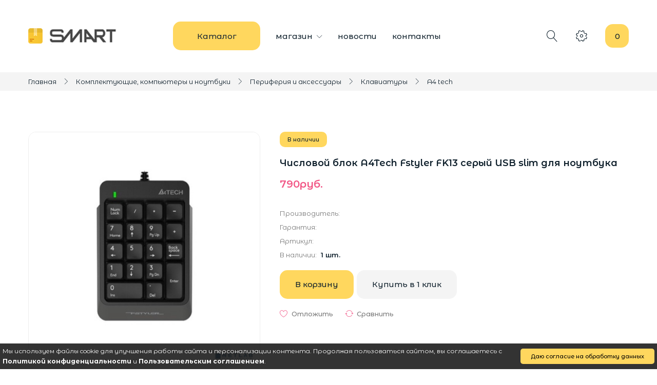

--- FILE ---
content_type: text/html; charset=UTF-8
request_url: https://www.xn--7-7sb9arcj.xn--p1ai/shop/320741/comm/chislovoj-blok-a4tech-fstyler-fk13-seryj-usb-slim-dlja-noutbuka
body_size: 13413
content:
<!DOCTYPE html>
<html>
 <head>
 <meta charset="utf-8">
 <meta name="viewport" content="width=device-width, initial-scale=1, maximum-scale=1">
 
 <title>Купить Числовой блок A4Tech Fstyler FK13 серый USB slim для ноутбука в интернет-магазине Smart по доступной цене.</title> 
 <link type="text/css" rel="stylesheet" href="/_st/my.css" />
 
 <link href="https://fonts.googleapis.com/css2?family=Montserrat+Alternates:wght@400;500;600;700&display=swap" rel="stylesheet">
 <link rel="stylesheet" href="/css/loader.min.css">
 <link rel="stylesheet" href="/css/tools.min.css">
 <link rel="stylesheet" href="/css/theme.min.css">
 <link rel="stylesheet" href="/css/product-characteristics_md-min.css"> 
 
 
 <script>var _ucoz_uriId="320741",_ucoz_pageId="entry",_ucoz_moduleId="shop",_ucoz_date="10.01.2026";</script>
 
	<link rel="stylesheet" href="/.s/src/base.min.css" />
	<link rel="stylesheet" href="/.s/src/layer1.min.css" />

	<script src="/.s/src/jquery-3.6.0.min.js"></script>
	
	<script src="/.s/src/uwnd.min.js"></script>
	<link rel="stylesheet" href="/.s/src/ulightbox/ulightbox.min.css" />
	<link rel="stylesheet" href="/.s/src/socCom.min.css" />
	<link rel="stylesheet" href="/.s/src/social.css" />
	<script src="/.s/src/ulightbox/ulightbox.min.js"></script>
	<script src="/.s/src/shop_utils.js"></script>
	<script src="/.s/src/socCom.min.js"></script>
	<script src="//sys000.uweb.ru/cgi/uutils.fcg?a=soc_comment_get_data&site=4imperia"></script>
	<script>
/* --- UCOZ-JS-DATA --- */
window.uCoz = {"language":"ru","shop_price_separator":"","uLightboxType":1,"ver":1,"module":"shop","site":{"host":"imperia.3dn.ru","id":"4imperia","domain":"xn--7-7sb9arcj.xn--p1ai"},"sh_goods":{"320741":{"old_price":"0.00","price":"790.00","imgs":["/_sh/3207/320741m.jpg"]}},"shop_price_f":["%01.f",""],"ssid":"066666653041331271113","sign":{"5458":"Следующий","3300":"Ошибка","7253":"Начать слайд-шоу","210178":"Замечания","3129":"Доступ запрещён. Истёк период сессии.","3125":"Закрыть","3238":"Опции","3255":"Сохранить","7287":"Перейти на страницу с фотографией.","5255":"Помощник","10075":"Обязательны для выбора","7252":"Предыдущий","7254":"Изменить размер","7251":"Запрошенный контент не может быть загружен. Пожалуйста, попробуйте позже."},"sh_curr":{"2":{"default":1,"code":"RUB","rate":1,"disp":"руб.","dpos":0,"name":"Рубли"}},"mf":"4imperia","country":"US","sh_curr_def":2,"layerType":1};
/* --- UCOZ-JS-CODE --- */

		function eRateEntry(select, id, a = 65, mod = 'shop', mark = +select.value, path = '', ajax, soc) {
			if (mod == 'shop') { path = `/${ id }/edit`; ajax = 2; }
			( !!select ? confirm(select.selectedOptions[0].textContent.trim() + '?') : true )
			&& _uPostForm('', { type:'POST', url:'/' + mod + path, data:{ a, id, mark, mod, ajax, ...soc } });
		}

		function updateRateControls(id, newRate) {
			let entryItem = self['entryID' + id] || self['comEnt' + id];
			let rateWrapper = entryItem.querySelector('.u-rate-wrapper');
			if (rateWrapper && newRate) rateWrapper.innerHTML = newRate;
			if (entryItem) entryItem.querySelectorAll('.u-rate-btn').forEach(btn => btn.remove())
		}
 function uSocialLogin(t) {
			var params = {"ok":{"width":710,"height":390},"vkontakte":{"width":790,"height":400},"facebook":{"height":520,"width":950},"yandex":{"width":870,"height":515},"google":{"height":600,"width":700}};
			var ref = escape(location.protocol + '//' + ('www.xn--7-7sb9arcj.xn--p1ai' || location.hostname) + location.pathname + ((location.hash ? ( location.search ? location.search + '&' : '?' ) + 'rnd=' + Date.now() + location.hash : ( location.search || '' ))));
			window.open('/'+t+'?ref='+ref,'conwin','width='+params[t].width+',height='+params[t].height+',status=1,resizable=1,left='+parseInt((screen.availWidth/2)-(params[t].width/2))+',top='+parseInt((screen.availHeight/2)-(params[t].height/2)-20)+'screenX='+parseInt((screen.availWidth/2)-(params[t].width/2))+',screenY='+parseInt((screen.availHeight/2)-(params[t].height/2)-20));
			return false;
		}
		function TelegramAuth(user){
			user['a'] = 9; user['m'] = 'telegram';
			_uPostForm('', {type: 'POST', url: '/index/sub', data: user});
		}
$(function() {
		$('#fCode').on('keyup', function(event) {
			try {checkSecure(); } catch(e) {}
		});
	});
	
checkNumber_header = 'Замечания';
		checkNumber_err = 'Опции<ul>%err_msg%</ul>Обязательны для выбора';
function loginPopupForm(params = {}) { new _uWnd('LF', ' ', -250, -100, { closeonesc:1, resize:1 }, { url:'/index/40' + (params.urlParams ? '?'+params.urlParams : '') }) }
window.dataLayer = window.dataLayer || [];
		window.dataLayer.push({
			"ecommerce": {
				"detail" : {"products" : [
						{
				"id"      : "320741",
				"name"    : "Числовой блок A4Tech Fstyler FK13 серый USB slim для ноутбука",
				"price"   : "790.00",
"quantity": "1"
			},
]}}});
/* --- UCOZ-JS-END --- */
</script>

	<style>.UhideBlock{display:none; }</style>
	<script type="text/javascript">new Image().src = "//counter.yadro.ru/hit;noadsuweb?r"+escape(document.referrer)+(screen&&";s"+screen.width+"*"+screen.height+"*"+(screen.colorDepth||screen.pixelDepth))+";u"+escape(document.URL)+";"+Date.now();</script><link rel="stylesheet" href="/_st/shop.css" /><script src="/.s/src/shop.js"></script><style>
				@font-face {
					font-family: "FontAwesome";
					font-style: normal;
					font-weight: normal;
					src: url("/.s/src/panel-v2/fonts/fontawesome-webfont.eot?#iefix&v=4.3.0") format("embedded-opentype"), url("/.s/src/panel-v2/fonts/fontawesome-webfont.woff2?v=4.3.0") format("woff2"), url("/.s/src/panel-v2/fonts/fontawesome-webfont.woff?v=4.3.0") format("woff"), url("/.s/src/panel-v2/fonts/fontawesome-webfont.ttf?v=4.3.0") format("truetype"), url("/.s/src/panel-v2/fonts/fontawesome-webfont.svg?v=4.3.0#fontawesomeregular") format("svg");
				}
			</style>
</head>
 <body id="body">
 <div id="loader"><div class="loader-clock"></div></div> 
 <div id="wrapper">
 
 
 
 
 <!--U1AHEADER1Z--><header id="header">
 <div class="cnt clr">
 
 <!-- логотип -->
 <a href="/" class="logo">
 <img src="/img/logo.png" alt="">
 </a>
 
 <!-- категории магазина -->
 <div class="shc">
 <a class="shc-button" href="/shop/all" style="text-align:center">
 Каталог
<!-- <span class="lnr lnr-chevron-down"></span>-->
 </a>
 <a class="shc-button shc-button-mobile" href="/shop/all">
 <span class="lnr lnr-text-align-left"></span>
 </a>
<!-- <div class="shc-block">
тут были категории
 </div>-->
 </div>
 
 <!-- меню сайта -->
 <nav id="menu">
 <span class="menu-icon lnr lnr-menu"></span>
 <!-- <sblock_nmenu> -->
 <!-- <bc> --><div id="uNMenuDiv1" class="uMenuV"><ul class="uMenuRoot">
<li class="uWithSubmenu"><a  href="/" ><span>Магазин</span></a><ul>
<li><a  href="/shop/all" ><span>Все товары</span></a></li>
<li><a  href="/photo" ><span>Фото </span></a></li>
<li><a  href="https://www.смарт7.рф/news/podarochnyj_sertifikat_smart/2025-08-21-187" ><span>Подарочный сертификат Smart</span></a></li></ul></li>
<li><a  href="/news" ><span>Новости</span></a></li>
<li><a  href="/index/kontakty_2021/0-16" ><span>Контакты</span></a></li></ul></div><!-- </bc> -->
 <!-- </sblock_nmenu> -->
 </nav>
 
 <!-- корзина -->
 <div id="shop-basket"><div class="shop-header" title="Открыть корзину" onclick="$('header#header').toggleClass('cart-opened')">0</div>
 <div class="b-body">
 Ваша корзина пуста, <a href="/shop/all"><span style="border-bottom: 1px solid #0f202c; font-weight: 500; color: #0f202c; display: inline-block;">начать покупки</span></a>
 
 <br><br><hr>
 
 <div class="b-buttons">
 
 <a href="javascript:void(0)" class="button light" rel="nofollow" style="cursor:default;">Оформить</a>
 <a href="javascript:void(0)" class="button nobg" rel="nofollow" style="cursor:default;"><span class="lnr lnr-undo"></span> Очистить</a>
 
 </div>
 </div>

<script><!--
 var lock_buttons = 0;
 
 function clearBasket(){
 if(lock_buttons) return false; else lock_buttons = 1;
 var el = $('#shop-basket');
 if(el.length){ var g=document.createElement("div"); $(g).addClass('myWinGrid').attr("id",'shop-basket-fade').css({"left":"0","top":"0","position":"absolute","border":"#CCCCCC 1px solid","width":$(el).width()+'px',"height":$(el).height()+'px',"z-index":5}).hide().on('mousedown', function(e){e.stopPropagation();e.preventDefault();_uWnd.globalmousedown();}).html('<div class="myWinLoad" style="margin:5px;"></div>'); $(el).append(g); $(g).show(); }
 _uPostForm('',{type:'POST',url:'/shop/basket',data:{'mode':'clear'}});
 ga_event('basket_clear');
 return false;
 }
 
 function removeBasket(id){
 if(lock_buttons) return false; else lock_buttons = 1;
 $('#basket-item-'+id+' .sb-func').removeClass('remove').addClass('myWinLoadS').attr('title','');
 _uPostForm('',{type:'POST',url:'/shop/basket',data:{'mode':'del', 'id':id}});
 return false;
 }
 
 function add2Basket(id, pref){
 if(lock_buttons) return false; else lock_buttons = 1;
 var opt = [], err_msg = '', err_msgs = [], radio_options = {}, el_id = {};
 $('#b'+pref+'-'+id+'-basket').attr('disabled','disabled');
 $('#'+pref+'-'+id+'-basket').removeClass('done').removeClass('err').removeClass('add').addClass('wait').attr('title','');
 $('#'+pref+'-'+id+'-options-selectors').find('select, input').each(function(){
 switch (this.type) {
 case 'radio':
 el_id = this.id.split('-');
 ((typeof (radio_options[el_id[3]]) == 'undefined') && (radio_options[el_id[3]] = { 'val': - 1, 'id': this.id }));
 (this.checked && (radio_options[el_id[3]]['val'] = this.value));
 break;
 case 'checkbox':
 if (this.checked && (this.value !== '')) {
 if(this.value !== ''){
 opt.push(this.id.split('-')[3]+'-'+this.value);
 } else {
 err_msgs.push({'id':this.id.split('-')[3], 'msg':'<li>'+$(this).parent().parent().find('span.opt').html().replace(':', '')+'</li>'});
 }
 }
 break;
 default:
 if (this.value !== '') {
 opt.push(this.id.split('-')[3]+'-'+this.value);
 } else {
 err_msgs.push({'id':this.id.split('-')[3], 'msg':'<li>'+$(this).parent().parent().find('span.opt').html().replace(':', '')+'</li>'});
 }
 }
 });
 for(i in radio_options){
 if(radio_options[i]['val'] != -1){
 opt.push(radio_options[i]['id'].split('-')[3]+'-'+radio_options[i]['val']);
 }else{
 err_msgs.push({'id':radio_options[i]['id'].split('-')[3], 'msg':'<li>'+$('#'+radio_options[i]['id']).parent().parent().parent().find('span.opt').html().replace(':', '')+'</li>'});
 }
 }
 
 err_msgs.sort(function(a, b){ return ((a['id'] > b['id']) ? 1 : -1); });
 for (var i=0; i<err_msgs.length; i++) { err_msg += err_msgs[i]['msg']; }
 
 if(err_msg == ''){
 _uPostForm('',{type:'POST',url:'/shop/basket',data:{'mode':'add', 'id':id, 'pref':pref, 'opt':opt.join(':'), 'cnt':$('#q'+pref+'-'+id+'-basket').val()}});
 ga_event('basket_add');
 }else{
 lock_buttons = 0;
 shop_alert('<div class="MyWinError">Опции<ul>'+err_msg+'</ul>обязательны для выбора</div>','Замечания','warning',350,100,{tm:8000,align:'left',icon:'/.s/img/icon/warning.png', 'onclose': function(){ $('#b'+pref+'-'+id+'-basket').removeAttr('disabled'); $('#'+pref+'-'+id+'-basket').removeClass('wait').addClass('add'); }});
 }
 return false;
 }
 
 function buyNow(id, pref){
 if(lock_buttons) return false; else lock_buttons = 1;
 var opt = [], err_msg = '', err_msgs = [], radio_options = {}, el_id = {};
 $('#b'+pref+'-'+id+'-buynow').attr('disabled', 'disabled');
 $('#'+pref+'-'+id+'-buynow').removeClass('done').removeClass('err').removeClass('now').addClass('wait').attr('title','');
 $('#'+pref+'-'+id+'-options-selectors').find('select, input').each(function(){
 switch (this.type) {
 case 'radio':
 el_id = this.id.split('-');
 ((typeof (radio_options[el_id[3]]) == 'undefined') && (radio_options[el_id[3]] = { 'val': - 1, 'id': this.id }));
 (this.checked && (radio_options[el_id[3]]['val'] = this.value));
 break;
 case 'checkbox':
 if (this.checked && (this.value !== '')) {
 if(this.value !== ''){
 opt.push(this.id.split('-')[3]+'-'+this.value);
 } else {
 err_msgs.push({'id':this.id.split('-')[3], 'msg':'<li>'+$(this).parent().parent().find('span.opt').html().replace(':', '')+'</li>'});
 }
 }
 break;
 default:
 if (this.value !== '') {
 opt.push(this.id.split('-')[3]+'-'+this.value);
 } else {
 err_msgs.push({'id':this.id.split('-')[3], 'msg':'<li>'+$(this).parent().parent().find('span.opt').html().replace(':', '')+'</li>'});
 }
 }
 });
 for(i in radio_options){
 if(radio_options[i]['val'] != -1){
 opt.push(radio_options[i]['id'].split('-')[3]+'-'+radio_options[i]['val']);
 }else{
 err_msgs.push({'id':radio_options[i]['id'].split('-')[3], 'msg':'<li>'+$('#'+radio_options[i]['id']).parent().parent().parent().find('span.opt').html().replace(':', '')+'</li>'});
 }
 }
 
 err_msgs.sort(function(a, b){ return ((a['id'] > b['id']) ? 1 : -1); });
 for (var i=0; i<err_msgs.length; i++) { err_msg += err_msgs[i]['msg']; }
 
 if(err_msg == ''){
 _uPostForm('',{type:'POST',url:'/shop/basket',data:{'mode':'add', 'id':id, 'pref':pref, 'opt':opt.join(':'), 'cnt':$('#q'+pref+'-'+id+'-basket').val(), 'now':1}});
 ga_event('basket_buynow');
 }else{
 lock_buttons = 0;
 shop_alert('<div class="MyWinError">Опции<ul>'+err_msg+'</ul>обязательны для выбора</div>','Замечания','warning',350,100,{tm:8000,align:'left',icon:'/.s/img/icon/warning.png', 'onclose': function(){ $('#b'+pref+'-'+id+'-buynow').removeAttr('disabled'); $('#'+pref+'-'+id+'-buynow').removeClass('wait').addClass('add'); }});
 }
 return false;
 }
 //-->
</script></div>
 
 <!-- профиль -->
 <div class="profil">
 <span class="profil-icon lnr lnr-cog" title="Профиль"></span>
 <div class="profil-body">
 <img src="/img/nophoto.jpg" alt="Гость" class="profil-ava">
 <div class="profil-name">Приветствуем Вас, <b>Гость</b></div>
 <div class="profil-links">
 
 <a href="javascript:;" rel="nofollow" onclick="loginPopupForm(); return false;">Вход</a> <span>/</span> <a href="/register">Регистрация</a>
 
 </div>
 <ul class="profil-list">
 <li><span class="lnr lnr-heart"></span><a href="/shop/wishlist">Отложенные товары</a></li>
 <li><span class="lnr lnr-sync"></span><a href="/shop/compare">Сравнение товаров</a></li>
 </ul>
 
 <!-- валюта -->
 
 </div>
 </div>
 
 <!-- поиск -->
 <span class="search-icon lnr lnr-magnifier" title="Поиск"></span>
 <form id="s-form" onsubmit="this.sfSbm.disabled=true" method="get" action="/shop/search">
 <input type="text" class="s-text" name="query" placeholder="Поиск среди 10 000 товаров...">
 <button class="s-button" type="submit" name="sfSbm" title="Искать"><span class="lnr lnr-magnifier"></span></button>
 <span class="s-close lnr lnr-cross" title="Закрыть"></span>
 </form>
 
 </div>
</header>
<div class="header-bottom"></div>

<style>
 @media (max-width: 767px) {
#content .list-item {width: 47% !important;margin-right: 3% !important;float: left !important;}
 .goods-list .g-buttons {opacity: 1;bottom: 0px;}
 .goods-list .g-buttons .button {padding: 0 13px;height: 29px;line-height: 29px;font-size: 12px !important;}
 .goods-list .g-text {padding: 10px 5px 5px;text-align: center;line-height: 1.5;font-size: 12px !important;}
 .goods-list .g-buttons .wish {width: 29px;height: 29px;line-height: 29px;font-size:13px;}
 .g-name {overflow: hidden;width: 100%;}
 }
 @media (max-width: 567px) {
.cnt {width: 90%;}
 .g-img {
 height: 180px !important;
 }
 }
 .uphoto {
 width: 100% !important;
 margin-bottom: 25px !important;
 margin: 0;
}
 .u-ecc-4 .uEntryWrap {
 width: calc(100% / 3);
}
 .ph-wrap, .ph-tc {
 width: 94% !important;
 height: auto !important;
}
 span.ph-tc img {
 width: 100%;
}
 .g-name {
 width: 100%;
 font-weight: 500;
 display: inline-block;
 color: #0f202c;
 min-height: 36px;
 word-wrap: break-word;
}
</style>

<style>
 .g-new {
 display: none !important;
}
 .g-img {
 position: relative;
 height: 265px;
 background: #fff;
 text-align: center;
 justify-content: center;
 align-items: center;
 display: flex;
 padding-top: 3px;
 border-radius: 20px;
}
 .g-img img {
 text-align: center;
 max-width: 80%;
 }
 .list-item.discount-item img {
 max-width: 60%;
}
 .timer {
 display:none;
 }
 .top-ct h3 {
 font-size: 15px;
 font-weight: 500;
 margin: 0;
 padding: 0 10px 20px;
 height: 35px;
 text-align: center;
 justify-content: center;
 align-items: center;
 display: flex;
 padding-top: 10px;
}
 .top-ct img {
 vertical-align: bottom;
 width: 85%;
 border-radius: 15px;
}
</style>


<style>
a.g-name {
 max-height: 85px !important;
 overflow: hidden;
 position: absolute;
 left: 0;
 top: 15px;
 margin: 0 auto;
 width: 85%;
 padding: 0px 20px;
}
 .g-text {
 position: relative;
 padding: 95px 20px 20px;
}
 a.g-name:hover {
 box-shadow: 0 15px 20px -20px #000;
 max-height: inherit !important;
 background: #fafafa;
 border-radius: 10px;
}
 a.g-name:hover:after {
 display:none;
 }
 .g-name:after {
 content: "";
 height: 30px;
 left: 0px;
 position: absolute;
 top: 60px;
 width: 100%;
 background: linear-gradient(rgba(250, 250, 250, 0), rgb(250, 250, 250));
}
 #content .list-item-view-mode-list .list-item a.g-name {
 max-height: inherit !important;
 overflow: visible;
 position: relative;
 left: 0;
 top: 0;
 margin: 0 auto;
 width: 100%;
 padding: 10px 0px;
}
 #content .list-item-view-mode-list .list-item a.g-name:after {
 display:none;
 }
 #content .list-item-view-mode-list .list-item a.g-name:hover {
 box-shadow: none;
 max-height: inherit !important;
 background: transparent;
 border-radius: 10px;
}
 @media(max-width:768px) {
 a.g-name {
 max-height: inherit !important;
 overflow: visible;
 position: relative;
 left: 0;
 top: 15px;
 margin: 0 auto;
 width: 100%;
 padding: 0px 0px;
 padding-bottom:15px;
}
 .g-text {
 position: relative;
 padding: 0px 20px 20px;
}
 a.g-name:after {
 display:none;
 }
 }
</style>

<style>
 tr.order-item.warning * {
 color: red !important;
}
 ul.b-list {
 max-height: 400px;
 overflow-y: auto;
 overflow-x: hidden;
}
 body ul.b-list::-webkit-scrollbar-thumb {
 background-color: #ffd75e;
 border-radius: 100px;
}
 body ul.b-list::-webkit-scrollbar {
 width: 6px;
}
</style><!--/U1AHEADER1Z-->
 
 
 
 
 <div class="path">
 <div class="cnt clr">
 <span itemscope itemtype="https://schema.org/BreadcrumbList"><span itemscope itemprop="itemListElement" itemtype="https://schema.org/ListItem">
					<a itemprop="item" href="http://смарт7.рф/">
						<span itemprop="name">Главная</span>
					</a>
					<meta itemprop="position" content="1">
				</span> <span class="lnr lnr-chevron-right"></span> <span itemscope itemprop="itemListElement" itemtype="https://schema.org/ListItem">
						<a itemprop="item" href="https://www.смарт7.рф/shop/komplektujushhie-kompjutery-i-noutbuki">
							<span itemprop="name"> Комплектующие, компьютеры и ноутбуки</span>
						</a>
						<meta itemprop="position" content="2">
					</span> <span class="lnr lnr-chevron-right"></span> <span itemscope itemprop="itemListElement" itemtype="https://schema.org/ListItem">
						<a itemprop="item" href="https://www.смарт7.рф/shop/komplektujushhie-kompjutery-i-noutbuki/periferija-i-aksessuary">
							<span itemprop="name">Периферия и аксессуары</span>
						</a>
						<meta itemprop="position" content="3">
					</span> <span class="lnr lnr-chevron-right"></span> <span itemscope itemprop="itemListElement" itemtype="https://schema.org/ListItem">
						<a itemprop="item" href="https://www.смарт7.рф/shop/komplektujushhie-kompjutery-i-noutbuki/periferija-i-aksessuary/klaviatury">
							<span itemprop="name">Клавиатуры</span>
						</a>
						<meta itemprop="position" content="4">
					</span> <span class="lnr lnr-chevron-right"></span> <span itemscope itemprop="itemListElement" itemtype="https://schema.org/ListItem">
						<a itemprop="item" class="current" href="https://www.смарт7.рф/shop/komplektujushhie-kompjutery-i-noutbuki/periferija-i-aksessuary/klaviatury/a4-tech">
							<span itemprop="name">A4 tech</span>
						</a>
						<meta itemprop="position" content="5">
					</span></span>
 </div>
 </div>
 
 
 
 
 
 <section class="section">
 <div class="cnt clr">
 
 
 
 
 <!-- <middle> -->
 <div class="gp clr">
 
 <div class="gp-img">
 <div class="g-new" title="Новинка" data-date="06.01.2026">new</div>
 
 <a href="/_sh/3207/320741.jpg" class="ulightbox gp-img-big" data-fancybox-group="ulightboxgroup"><img src="/_sh/3207/320741b.jpg" alt="" id="ipreview"></a>
 <div class="clr">
 
 
 
 
 </div>
 </div>
 
 <div class="gp-info">
 <span class="gp-stock">В наличии</span>
 <h1 class="gp-name">Числовой блок A4Tech Fstyler FK13 серый USB slim для ноутбука</h1>
 <div class="gp-price"><span class="id-good-320741-price">790руб.</span> </s></div>
 <p class="gp-brief">
 
 
 </p>
 <ul class="gp-more">
 <li>Производитель: <b></b></li>
 <li>Гарантия: <b></b></li>
 <li>Артикул: <b> </b></li>
 <li id="nal">В наличии: <b>1 шт.</b></li>
 </ul>
 <div class="gp-options">
 
 </div>
 <div class="gp-buttons">
 <a href="javascript:void(0)" onclick="add2Basket('320741','id');" class="button color big">В корзину</a>
 <a href='https://wa.me/+79883798063?text=Здравствуйте. Хочу купить Числовой блок A4Tech Fstyler FK13 серый USB slim для ноутбука - https://www.смарт7.рф/shop/320741/comm/chislovoj-blok-a4tech-fstyler-fk13-seryj-usb-slim-dlja-noutbuka' class="button light big">Купить в 1 клик</a>
 </div>
 <div class="gp-add">
 <div id="id-320741-wish" class="wish wadd" onclick="wishlist(this);" title="Добавить в список желаний"></div>
 	<script type="text/javascript">
		function comparelistToggle( caller ){
			if(lock_buttons) return;
			var id = $(caller).data('id');
			$('.compare-widget-'+id).addClass('compare-widget-wait');
			lock_buttons = 1;
			_uPostForm('', {type:'POST',url:'/shop/compare', data:{'action':'toggle', id:id}});
		}
	</script>
<div class="compare-widget-wrapper">
	<div class="compare-widget compare-widget-320741 compare-widget-add" onclick="comparelistToggle(this)" data-id="320741" title="Добавить к сравнению"></div>
	<a href="/shop/compare" title="Перейти к сравнению">Сравнить</a>
</div>

 </div>
 </div>
 
 </div>
 
 <div class="gp-descr">
 <div class="title-2">Полное описание</div>
 Описание товара отсутствует
 </div>
 
 
 
 
 <div class="gp-comm">
 <div class="title-2">Отзывов - 0</div>
 <script>
				function spages(p, link) {
					document.location.href = '/shop/320741/comm/chislovoj-blok-a4tech-fstyler-fk13-seryj-usb-slim-dlja-noutbuka'+(parseInt(p)>1 ? ';'+p : '');
				}
			</script>
			<div id="comments"></div>
			<div id="newEntryT"></div>
			<div id="allEntries"></div>
			<div id="newEntryB"></div>
			<script>
				(function() {
					'use strict';
					var commentID = ( /comEnt(\d+)/.exec(location.hash) || {} )[1];
					if (!commentID) {
						return window.console && console.info && console.info('comments, goto page', 'no comment id');
					}
					var selector = '#comEnt' + commentID;
					var target = $(selector);
					if (target.length) {
						$('html, body').animate({
							scrollTop: ( target.eq(0).offset() || { top: 0 } ).top
						}, 'fast');
						return window.console && console.info && console.info('comments, goto page', 'found element', selector);
					}
					$.get('/index/802', {
						id: commentID
					}).then(function(response) {
						if (!response.page) {
							return window.console && console.warn && console.warn('comments, goto page', 'no page within response', response);
						}
						spages(response.page);
						setTimeout(function() {
							target = $(selector);
							if (!target.length) {
								return window.console && console.warn && console.warn('comments, goto page', 'comment element not found', selector);
							}
							$('html, body').animate({
								scrollTop: ( target.eq(0).offset() || { top: 0 } ).top
							}, 'fast');
							return window.console && console.info && console.info('comments, goto page', 'scrolling to', selector);
						}, 500);
					}, function(response) {
						return window.console && console.error && console.error('comments, goto page', response.responseJSON);
					});
				})();
			</script>
		
 
 </div>
 
 <div class="gp-comm-add">
 <div class="title-2">Оставить отзыв</div>
 <a href="javascript:;" rel="nofollow" onclick="loginPopupForm(); return false;">Войдите</a> или <a href="/register">зарегистрируйтесь</a>, чтобы получить возможность оставлять отзывы на сайте.
 </div>
 <!-- </middle> -->
 
 
 
 
 </div>
 </section>
 
 
 
 <div itemscope itemtype="http://schema.org/Product" style="display:none">
 <span itemprop="name">Числовой блок A4Tech Fstyler FK13 серый USB slim для ноутбука</span>
 <a href="/_sh/3207/320741.jpg"><img src="/_sh/3207/320741.jpg" itemprop="image" /></a>
 <div itemprop="aggregateRating" itemscope itemtype="http://schema.org/AggregateRating">
 <span itemprop="ratingValue">5</span>
 <span itemprop="reviewCount">5</span>
 </div>
 <div itemprop="description"></div>
 <div>Производитель: <span itemprop="brand">A4 tech</span></div>
 <div itemprop="offers" itemscope itemtype="http://schema.org/Offer">
 <span itemprop="priceCurrency" content="RUB">руб.</span>
 <span itemprop="price">790.00</span>
 <span><link itemprop="availability" href="http://schema.org/InStock"/>В наличии</span>
 </div>
</div>
 
 <!--U1BFOOTER1Z--><section class="section mb-30">
 <div class="cnt clr">
 
 <!-- блок 1 -->
 <div class="col3">
 <div class="i-block">
 <span class="i-block-icon lnr lnr-rocket"></span>
 <h3>Бесплатная доставка</h3>
 <p>Призаказе на сумму от 10 000 рублей</p>
 </div>
 </div>
 
 <!-- блок 2 -->
 <div class="col3">
 <div class="i-block">
 <span class="i-block-icon lnr lnr-undo"></span>
 <h3>100% возврат денег</h3>
 <p>Вернем ваши деньги в случае брака</p>
 </div>
 </div>
 
 <!-- блок 3 -->
 <div class="col3">
 <div class="i-block">
 <span class="i-block-icon lnr lnr-users"></span>
 <h3>Техподдержка</h3>
 <p>Всегда готовы решить вашу проблему</p>
 </div>
 </div>
 
 </div>
</section>





<section class="section">
 <div class="nh">
 <div class="cnt clr">
 <h3>Нужна консультация?</h3>
 <p>Подберем необходимый вам товар. Поможем новичкам сделать правильный выбр и избежать переплаты. Подскажем, как настроить устройство.</p>
 <a href="#mail-form-2" class="button big white ulightbox">Задать вопрос</a>
 <div id="mail-form-2">
				<script>
					function _uploadCheck() {
						var w=_uWnd.all[this.upload_wnd];
						if (!w || w.state.destroyed) return;
						w._myuploadTimer=setTimeout("_uploadProgress('"+this.upload_id+"',"+this.upload_wnd+")",3000);
					}
					function _uploadProgress(upId,widx) {
						if (_uWnd.all[widx]) _uWnd.all[widx]._myuploadTimer=null;
						var o={upload_wnd:widx,upload_id:upId,dataType:'json',type:'GET',timeout:5000,cache:1,success:_uploadTick,error: function(a, b, c) { console.log('Test!', a, '-', b, '-', c); }};
						try {
							_uAjaxRequest("/.uploadstatus?upsession="+upId,o);
						} catch(e) {
							_uploadCheck.call(o,null,'error');
						}
					}
					function _uploadTick(data,st) {
						var w=_uWnd.all[this.upload_wnd];
						if (!w || w.state.destroyed) return;
						if (data.state=='error') {
							if (data.status==413) _uWnd.alert('Суммарный размер файлов превышает допустимое значение 15 МБ','',{w:230,h:80,tm:3000});
							else _uWnd.alert('Ошибка соединения, попробуйте позже ('+data.status+')','',{w:230,h:80,tm:3000});
							w.close();
							sblmb4=0;
							return;
						} else if (data.state=='starting' && w._myuploadStarted) {
							_uWnd.alert('Ошибка соединения, попробуйте позже','',{w:230,h:80,tm:3000});
							w.close();
							return;
						} else if (data.state=='uploading' || data.state=='done') {
							var cents;
							if (data.state=='done' || data.size==0) {
								w.footer('');
							} else {
								cents=Math.floor(data.received/data.size*1000)/10;
								w.footer('<div style="border:1px solid;position:relative"><div class="myWinTD2" style="width:'+Math.floor(cents)+'%;height:20px"></div><div style="text-align:center;position:absolute;left:0;top:0;width:100%;height:20px;font-size:14px">'+cents+'% ('+Math.floor(data.received/1024)+' Kb)</div></div>');
							}
							w._myuploadStarted=1;
							if (data.state=='done') {
								sblmb4=0;
								return;
							}
						}
						_uploadCheck.call(this);
					}
					var sblmb4=0;

					function funu7FDe( form, token = {} ) {
						var act='/mail/', upref='11aVH1VEjZH', uploadId, wnd;
						try { var tr=checksubmit(); if (!tr){return false;} } catch(e) {}
						if (sblmb4==1) { return false; }
						sblmb4=1;
						window._uploadIdx = window._uploadIdx ? window._uploadIdx+1 : 1;
						uploadId = 'up' + window._uploadIdx + '_' + upref;

						form.action=act+'?upsession='+uploadId;

						wnd = new _uWnd(
							'sendMFe4',
							'Отправка сообщения',
							-350,
							-100,
							{
								footerh:25,
								footerc:' ',
								modal:1,
								closeonesc:1,
								resize:0,
								hidefooter:0,
								contentsizeprio:0,
								onbeforeclose:function(){},
								onclose:function(wnd) {
									if (wnd._myuploadTimer) clearTimeout(wnd._myuploadTimer);
									wnd._myuploadTimer=null;
								}
							},
							{ form, data:token }
						);

						wnd._myuploadStarted=0;
						_uploadCheck.call({upload_wnd:wnd.idx,upload_id:uploadId});

						return false
					}

					jQuery(function($) {
						if ($("input[id=policy]").length) {
							$('body').on("submit","form[name=mform]", function() {
								if (!$('input[id=policy]:checked').length) {
									$("input[id=policy]").next().css({"cssText":"color: red !important","text-decoration":"underline"});
									return false;
								} else {
									$("input[id=policy]").next().removeAttr('style');
								}
							});

							$('body').on("change","#policy", function() {
								$("input[id=policy]").next().removeAttr('style');
							});
						}
					});
				</script>
			<form method="post" name="mform" id="mffu7FDe" class="mform-4" enctype="multipart/form-data" onsubmit="return funu7FDe(this)" data-submitter="funu7FDe">
				<input type="hidden" name="jkd498" value="1">
				<input type="hidden" name="jkd428" value="1">
				<table border="0" width="100%" id="table1" cellspacing="1" cellpadding="2">
<tr><td width="35%">Имя отправителя <font color="red">*</font>:</td><td><input type="text" name="f4" size="30" style="width:95%;" maxlength="70"></td></tr>
<tr><td>E-mail отправителя <font color="red">*</font>:</td><td><input type="text" name="f1" size="30" style="width:95%;" maxlength="70"></td></tr>
<tr><td>Адрес веб-сайта:</td><td><input type="text" name="f5" size="30" style="width:95%;" maxlength="70"></td></tr>
<tr><td>Тема письма:</td><td><input type="text" name="f2" size="30" style="width:95%;" maxlength="70"></td></tr>
<tr><td valign="top">Текст сообщения <font color="red">*</font>:</td><td><textarea rows="7" name="f3" cols="30" style="width:95%;"></textarea></td></tr>
<tr><td>Оценка сайта:</td><td><select size="1" name="f6"><option>Отлично</option><option>Хорошо</option><option>Неплохо</option><option>Плохо</option><option>Ужасно</option></select></td></tr>
<tr><td>Код безопасности <font color="red">*</font>:</td><td><input type="text" name="f7" size="4" maxlength="4" style="text-align:center;"> <input type="hidden" name="seckey" value="2478110388324294501" >
			<img class="captcha-question mform-4" src="/secure/?k=2478110388324294501&s=mail&tm=1767994037" title="Обновить код безопасности" >
			<!-- <captcha_script_html> -->
			<script type="text/javascript">
				function initClick() {
					$(' .captcha-question.mform-4,  .captcha-renew.mform-4').on('click', function(event) {
						var PARENT = $(this).parent().parent();
						$('img[src^="/secure/"]', PARENT).prop('src', '/secure/?k=2478110388324294501&s=mail&tm=' + Date.now());
						$('input[name=code]', PARENT).val('').focus();
					});
				}

				if (window.jQuery) {
					$(initClick);
				} else {
					// В новой ПУ jQuery находится в бандле, который подгружается в конце body
					// и недоступен в данный момент
					document.addEventListener('DOMContentLoaded', initClick);
				}
			</script>
			<!-- </captcha_script_html> --></td></tr>
<tr><td colspan="2" align="center"><br /><input type="submit" value="Отправить сообщение"></td></tr>
</table>
				<input type="hidden" name="id" value="4" />
				<input type="hidden" name="a" value="1" />
				<input type="hidden" name="o" value="1" />
			</form></div>
 <span class="lnr lnr-question-circle"></span>
 </div>
 </div>
</section>





<footer id="footer">
 <div class="f-top cnt clr">
 <div class="col3">
 <div class="f-contact">
 <span class="lnr lnr-map-marker"></span>
 <p>352900 г.Армавир, ул.Советской армии, дом 261 Пн-Вс с 09:00 до 19:00</p>
 </div> 
 <a href="https://смарт7.рф/index/politika_v_otnoshenii_obrabotki_personalnykh_dannykh/0-19">Политика обработки персональных данных</a><br>
 <a href="https://смарт7.рф/index/polzovatelskoe_soglashenie/0-20">Пользовательское соглашение</a>
 </div>
 <div class="col3">
 <div class="f-contact">
 <span class="lnr lnr-phone-handset"></span>
 <p>+7 (988) 379-80-63</p>
 </div>
 <div class="f-contact">
 <span class="lnr lnr-envelope"></span>
 <p><a href="mailto:smart-armavir@mail.ru">smart-armavir@mail.ru</a></p>
 </div>
 </div>
 <div class="col3">
 <img src="/img/payments.png" alt="">
 </div>
 </div>
 
 <div class="f-copy cnt clr">
 Copyright <b class="f-site-name">smart</b> © 2021. <!-- "' --><span class="pbvs8R0N">Сайт управляется системой <a href="https://www.uweb.ru/" title="Создать сайт">uWeb</a></span><!-- Yandex.Metrika counter --><script type="text/javascript">(function (d, w, c) { (w[c] = w[c] || []).push(function() { try { w.yaCounter21801283 = new Ya.Metrika({id:21801283,clickmap:true,trackLinks:true,accurateTrackBounce:true,webvisor:true}); } catch(e) { } }); var n = d.getElementsByTagName("script")[0], s = d.createElement("script"), f = function () { n.parentNode.insertBefore(s, n); }; s.type = "text/javascript"; s.async = true; s.src = (d.location.protocol == "https:" ? "https:" : "http:") + "//mc.yandex.ru/metrika/watch.js"; if (w.opera == "[object Opera]") { d.addEventListener("DOMContentLoaded", f, false); } else { f(); }})(document, window, "yandex_metrika_callbacks");</script><noscript><div><img src="//mc.yandex.ru/watch/21801283" style="position:absolute; left:-9999px;" alt="" /></div></noscript><!-- /Yandex.Metrika counter --> и <a class="f-athemes" href="https://athemes.ru" title="шаблоны для uCoz" target="blank">aThemes</a>. All rights reserved.
 </div>
</footer>

<div itemscope itemtype="http://schema.org/Organization" style="display:none">
 <div itemprop="name">Cмарт7</div>
 <link itemprop="url" href="https://autostar95.ru">
 <div itemprop="address" itemscope itemtype="https://schema.org/PostalAddress">
 <span itemprop="postalCode">352900</span>,
 <span itemprop="addressCountry">Россия</span>, 
 <span itemprop="addressLocality">Армавир</span>, 
 <span itemprop="streetAddress">ул.Советской армии, дом 261</span>
 </div>
 <div>Телефон: <a itemprop="telephone" href="tel:88613798063">8 (86137) 9-80-63</a></div>
 <div>Факс: <a itemprop="faxNumber" href="tel:88613798063">8 (86137) 9-80-63</a></div>
</div>

<ul itemscope itemtype="http://schema.org/SiteNavigationElement" style="display:none">
 <li>
 <a itemprop="url" href="https://www.смарт7.рф">Главная</a>
 </li>
 <li>
 <a itemprop="url" href="https://www.смарт7.рф/shop/all">Все товары</a>
 </li>
 <li>
 <a itemprop="url" href="https://www.смарт7.рф/news">Новости</a>
 </li>
 <li>
 <a itemprop="url" href="https://www.смарт7.рф/index/kontakty_2021/0-16">Контакты</a>
 </li>
</ul>

<script>
 document.addEventListener("DOMContentLoaded", function() {
 // Проверяем, что ширина экрана меньше или равна 768 пикселей (мобильное устройство)
 if (window.innerWidth <= 768) { 
 // Таймер для скрытия прелоадера через 4 секунды
 setTimeout(function() {
 var loader = document.getElementById('loader');
 if (loader) {
 loader.style.display = 'none';
 }
 }, 3000); // 4000 мс = 4 секунды
 }
});

</script>



<div id="cookie-consent" class="cookie-consent" style="display: none;"> <!-- Начальное состояние скрыто -->
 <div class="cookie-text">
 <p style="margin-bottom:0px;">Мы используем файлы cookie для улучшения работы сайта и персонализации контента. Продолжая пользоваться сайтом, вы соглашаетесь с <a href="https://www.смарт7.рф/index/politika_v_otnoshenii_obrabotki_personalnykh_dannykh/0-19" target="_blank" style="color: #fff; text-decoration: none;font-weight: 700 !important;">Политикой конфиденциальности</a> и <a href="https://www.смарт7.рф/index/polzovatelskoe_soglashenie/0-20" target="_blank" style="color: #fff; text-decoration: none;font-weight: 700 !important;">Пользовательским соглашением</a>.</p>
 </div>
 <button id="agree-button" class="agree-button">Даю согласие на обработку данных</button>
</div>

<style>
 /* Стили для фиксированного блока */
 .cookie-consent {
 position: fixed;
 bottom: 0;
 left: 0;
 width: 100%;
 background-color: rgba(0, 0, 0, 0.8);
 color: white;
 padding: 5px;
 display: flex;
 justify-content: space-between;
 align-items: center;
 z-index: 1000;
 flex-wrap: wrap;
 }

 .cookie-text {
 flex: 1;
 font-size: 12px;
 }

 .agree-button {
 background-color: #ffd75e;
 color: #000;
 border: none;
 font-size: 11px;
 cursor: pointer;
 border-radius: 5px;
 height: 30px;
 line-height: 30px;
 margin-right: 10px;
 }

 .agree-button:hover {
 background-color: #fff;
 }
 span#go-top {
 bottom: 50px;
}
 @media(max-width:567px) {
.cookie-text {
 flex: auto;
 }
 .sidebar-arrow {
 bottom: 140px;
 }
 }
</style>

<script>
document.addEventListener('DOMContentLoaded', function () {
 const consentKey = 'cookie-consent-timestamp5';
 const now = new Date();

 const consentElement = document.getElementById('cookie-consent');
 const agreeButton = document.getElementById('agree-button');

 // Проверка на существование элементов
 if (!consentElement || !agreeButton) {
 console.warn('Не найден элемент баннера или кнопки');
 return;
 }

 const consentTimestamp = localStorage.getItem(consentKey);
 if (consentTimestamp) {
 const expirationDate = new Date(consentTimestamp);
 if (now < expirationDate) {
 console.log('Согласие еще действительно. Скрываем уведомление.');
 return;
 }
 }

 console.log('Показываем уведомление о согласии.');
 consentElement.style.display = 'flex';

 // 👉 Проверяем, чтобы не навесить обработчик повторно
 if (!agreeButton.dataset.listenerAdded) {
 agreeButton.addEventListener('click', function () {
 const expirationDate = new Date();
 expirationDate.setHours(expirationDate.getHours() + 24);
 console.log('Устанавливаем новую дату истечения согласия:', expirationDate);
 localStorage.setItem(consentKey, expirationDate.toISOString());
 consentElement.style.display = 'none';
 });
 agreeButton.dataset.listenerAdded = 'true'; // пометка
 }
});

</script><!--/U1BFOOTER1Z-->
 
 
 
 
 </div>
 
 <div id="one-click-form">
				<script>
					function _uploadCheck() {
						var w=_uWnd.all[this.upload_wnd];
						if (!w || w.state.destroyed) return;
						w._myuploadTimer=setTimeout("_uploadProgress('"+this.upload_id+"',"+this.upload_wnd+")",3000);
					}
					function _uploadProgress(upId,widx) {
						if (_uWnd.all[widx]) _uWnd.all[widx]._myuploadTimer=null;
						var o={upload_wnd:widx,upload_id:upId,dataType:'json',type:'GET',timeout:5000,cache:1,success:_uploadTick,error: function(a, b, c) { console.log('Test!', a, '-', b, '-', c); }};
						try {
							_uAjaxRequest("/.uploadstatus?upsession="+upId,o);
						} catch(e) {
							_uploadCheck.call(o,null,'error');
						}
					}
					function _uploadTick(data,st) {
						var w=_uWnd.all[this.upload_wnd];
						if (!w || w.state.destroyed) return;
						if (data.state=='error') {
							if (data.status==413) _uWnd.alert('Суммарный размер файлов превышает допустимое значение 15 МБ','',{w:230,h:80,tm:3000});
							else _uWnd.alert('Ошибка соединения, попробуйте позже ('+data.status+')','',{w:230,h:80,tm:3000});
							w.close();
							sblmb4=0;
							return;
						} else if (data.state=='starting' && w._myuploadStarted) {
							_uWnd.alert('Ошибка соединения, попробуйте позже','',{w:230,h:80,tm:3000});
							w.close();
							return;
						} else if (data.state=='uploading' || data.state=='done') {
							var cents;
							if (data.state=='done' || data.size==0) {
								w.footer('');
							} else {
								cents=Math.floor(data.received/data.size*1000)/10;
								w.footer('<div style="border:1px solid;position:relative"><div class="myWinTD2" style="width:'+Math.floor(cents)+'%;height:20px"></div><div style="text-align:center;position:absolute;left:0;top:0;width:100%;height:20px;font-size:14px">'+cents+'% ('+Math.floor(data.received/1024)+' Kb)</div></div>');
							}
							w._myuploadStarted=1;
							if (data.state=='done') {
								sblmb4=0;
								return;
							}
						}
						_uploadCheck.call(this);
					}
					var sblmb4=0;

					function funu7FDe( form, token = {} ) {
						var act='/mail/', upref='11aVH1VEjZH', uploadId, wnd;
						try { var tr=checksubmit(); if (!tr){return false;} } catch(e) {}
						if (sblmb4==1) { return false; }
						sblmb4=1;
						window._uploadIdx = window._uploadIdx ? window._uploadIdx+1 : 1;
						uploadId = 'up' + window._uploadIdx + '_' + upref;

						form.action=act+'?upsession='+uploadId;

						wnd = new _uWnd(
							'sendMFe4',
							'Отправка сообщения',
							-350,
							-100,
							{
								footerh:25,
								footerc:' ',
								modal:1,
								closeonesc:1,
								resize:0,
								hidefooter:0,
								contentsizeprio:0,
								onbeforeclose:function(){},
								onclose:function(wnd) {
									if (wnd._myuploadTimer) clearTimeout(wnd._myuploadTimer);
									wnd._myuploadTimer=null;
								}
							},
							{ form, data:token }
						);

						wnd._myuploadStarted=0;
						_uploadCheck.call({upload_wnd:wnd.idx,upload_id:uploadId});

						return false
					}

					jQuery(function($) {
						if ($("input[id=policy]").length) {
							$('body').on("submit","form[name=mform]", function() {
								if (!$('input[id=policy]:checked').length) {
									$("input[id=policy]").next().css({"cssText":"color: red !important","text-decoration":"underline"});
									return false;
								} else {
									$("input[id=policy]").next().removeAttr('style');
								}
							});

							$('body').on("change","#policy", function() {
								$("input[id=policy]").next().removeAttr('style');
							});
						}
					});
				</script>
			<form method="post" name="mform" id="mffu7FDe" class="mform-4" enctype="multipart/form-data" onsubmit="return funu7FDe(this)" data-submitter="funu7FDe">
				<input type="hidden" name="jkd498" value="1">
				<input type="hidden" name="jkd428" value="1">
				<table border="0" width="100%" id="table1" cellspacing="1" cellpadding="2">
<tr><td width="35%">Имя отправителя <font color="red">*</font>:</td><td><input type="text" name="f4" size="30" style="width:95%;" maxlength="70"></td></tr>
<tr><td>E-mail отправителя <font color="red">*</font>:</td><td><input type="text" name="f1" size="30" style="width:95%;" maxlength="70"></td></tr>
<tr><td>Адрес веб-сайта:</td><td><input type="text" name="f5" size="30" style="width:95%;" maxlength="70"></td></tr>
<tr><td>Тема письма:</td><td><input type="text" name="f2" size="30" style="width:95%;" maxlength="70"></td></tr>
<tr><td valign="top">Текст сообщения <font color="red">*</font>:</td><td><textarea rows="7" name="f3" cols="30" style="width:95%;"></textarea></td></tr>
<tr><td>Оценка сайта:</td><td><select size="1" name="f6"><option>Отлично</option><option>Хорошо</option><option>Неплохо</option><option>Плохо</option><option>Ужасно</option></select></td></tr>
<tr><td>Код безопасности <font color="red">*</font>:</td><td><input type="text" name="f7" size="4" maxlength="4" style="text-align:center;"> <input type="hidden" name="seckey" value="2478110388324294501" >
			<img class="captcha-question mform-4" src="/secure/?k=2478110388324294501&s=mail&tm=1767994037" title="Обновить код безопасности" >
			<!-- <captcha_script_html> -->
			<script type="text/javascript">
				function initClick() {
					$(' .captcha-question.mform-4,  .captcha-renew.mform-4').on('click', function(event) {
						var PARENT = $(this).parent().parent();
						$('img[src^="/secure/"]', PARENT).prop('src', '/secure/?k=2478110388324294501&s=mail&tm=' + Date.now());
						$('input[name=code]', PARENT).val('').focus();
					});
				}

				if (window.jQuery) {
					$(initClick);
				} else {
					// В новой ПУ jQuery находится в бандле, который подгружается в конце body
					// и недоступен в данный момент
					document.addEventListener('DOMContentLoaded', initClick);
				}
			</script>
			<!-- </captcha_script_html> --></td></tr>
<tr><td colspan="2" align="center"><br /><input type="submit" value="Отправить сообщение"></td></tr>
</table>
				<input type="hidden" name="id" value="4" />
				<input type="hidden" name="a" value="1" />
				<input type="hidden" name="o" value="1" />
			</form></div>
 <script>
 $(function() {
 $('.one-click-textarea-info').text('Название товара: Числовой блок A4Tech Fstyler FK13 серый USB slim для ноутбука\nАртикул:  \nСсылка на товар: '+window.location.href);
 });
 </script>
 
 
 <!-- scripts -->
 <script src="/js/plugins.js"></script>
 <script src="/js/scripts.js?v11"></script>
 
 
 <style>
 a.ui-link {
 display: none;
}
 </style>

</body>
</html>
<!-- 0.17242 (s704) -->

--- FILE ---
content_type: text/css
request_url: https://www.xn--7-7sb9arcj.xn--p1ai/_st/my.css
body_size: 11478
content:
::selection{color:#000}
.gcarouselarrows::selection{background:none !important}
*{outline:none}
html,body{margin:0;padding:0;height:100%}
textarea,input{outline:none;resize:none;box-sizing:border-box}
img,a img{border:none;outline:none}
a{text-decoration:none;color:#7a7a7a;transition:all .3s ease}
a:hover{color:#0f202c}
b{font-weight:600}
body{font-size:13px;line-height:20px;color:#7a7a7a;font-weight:400;font-family:'Montserrat Alternates',sans-serif}
body.noscroll{overflow:hidden}
h1,h2,h3,h4,h5,h6{margin:0 0 20px;padding:0;color:#0f202c;font-family:'Montserrat Alternates',sans-serif;font-weight:600}
h1{font-size:30px;line-height:30px}
h2{font-size:28px;line-height:28px}
h3{font-size:24px;line-height:24px}
h4{font-size:20px;line-height:20px}
h5{font-size:18px;line-height:18px}
h6{font-size:16px;line-height:16px}
aside ul,aside ol,aside li{margin:0;padding:0;list-style:none;list-style-type:none}
textarea{overflow:auto;border:1px solid #ededed;color:#0f202c;line-height:20px;min-height:60px;padding:20px 30px;font-size:13px;font-family:'Montserrat Alternates',sans-serif;box-sizing:border-box;transition:all .3s ease;font-weight:400;border-radius:15px;-webkit-appearance:none}
input[type="text"],input[type="password"],input[type="email"],input[type="tel"],input[type="url"]{font-size:13px;border:1px solid #ededed;color:#0f202c;line-height:20px;height:46px;padding:0 20px;font-family:'Montserrat Alternates',sans-serif;box-sizing:border-box;transition:all .2s ease;font-weight:400;border-radius:15px;-webkit-appearance:none}
textarea:focus,input[type="text"]:focus,input[type="password"]:focus,input[type="email"]:focus,input[type="tel"]:focus,input[type="url"]:focus{box-shadow:0 0 25px rgba(0,0,0,0.05)}
input[type="button"],input[type="submit"],input[type="reset"],button{border:none;color:#0f202c;height:46px;line-height:46px;padding:0 20px;font-family:'Montserrat Alternates',sans-serif;cursor:pointer;font-size:13px;font-weight:500;box-sizing:border-box;transition:all .3s ease;border-radius:15px;-webkit-appearance:none}
input[type="button"]:hover,input[type="submit"]:hover,input[type="reset"]:hover,button:hover{background-color:#ededed;color:#0f202c}
button .la{margin-right:5px}
select{color:#0f202c;background:#ededed;cursor:pointer;font-size:13px;font-family:'Montserrat Alternates',sans-serif;height:46px;padding-right:38px;padding-left:20px;border:0;border-radius:15px;box-sizing:border-box;background-image:url('[data-uri]');background-position:right center;background-repeat:no-repeat;line-height:1em;text-indent:1px;text-overflow:'';-ms-appearance:none;-webkit-appearance:none;-moz-appearance:none;appearance:none}
select::-ms-expand{display:none}
select:focus{outline:none}

@supports((-webkit-appearance:none) or (-moz-appearance:none) or (appearance:none)) {
 input[type="checkbox"]{width:13px;height:13px;background-color:transparent;border:1px solid #a5a5a5;border-radius:5px;cursor:pointer;position:relative;margin:2px 3px 4px 0;-webkit-appearance:none;-moz-appearance:none;appearance:none;outline:0;min-width:13px;min-height:13px;box-sizing:border-box !important;vertical-align:middle;transition:all .3s ease}
 input[type="checkbox"]:checked,input[type="checkbox"]:checked:hover{background-color:#0f202c;border-color:#0f202c}
 input[type="checkbox"]:checked:before{content:'';display:block;width:3px;height:9px;border:2px solid transparent;border-bottom-color:#fff;border-right-color:#fff;position:absolute;top:-3px;left:3px;-webkit-transform:rotate(43deg);-ms-transform:rotate(43deg);transform:rotate(43deg)}
 input[type="radio"]{display:inline-block;width:13px;min-width:13px;height:13px;padding:3px;border:1px solid #ededed;border-radius:50%;cursor:pointer;vertical-align:middle;margin:3px 3px 4px 0;-webkit-appearance:none;-moz-appearance:none;appearance:none;outline:0;position:relative;box-sizing:border-box !important}
 input[type="radio"]:hover,input[type="checkbox"]:hover{border:1px solid #0f202c}
 input[type="radio"]:checked{border-color:#0f202c;background:transparent}
 input[type="radio"]:checked:before{content:'';display:block;height:8px;width:8px;border-radius:50%;background-color:#0f202c;position:absolute;left:50%;top:50%;transform:translate(-50%,-50%)}
 input[type="checkbox"]:disabled,input[type="radio"]:disabled{cursor:default;opacity:.4;background-color:#ededed}
}

@supports(-ms-ime-align:auto) {
 input[type="radio"]{-webkit-appearance:radio;width:auto;height:auto}
 input[type="checkbox"]{-webkit-appearance:checkbox;width:auto;height:auto;min-width:unset;min-height:unset}
}

p{margin:0;padding:0}
.oh{overflow:hidden}
.cnt{width:1170px;margin:0 auto}
.clr:after{content:'';display:block;clear:both}
.col2{width:48.7179487179487%}
.col3{width:31.6239316239316%}
.col4{width:23.0769230769230%}
.col6{width:14.5299145299145%}
#content .col2{width:48.051948051%}
#content .col3{width:30.649350649%}
.col2,.col3,.col4,.col6{margin-bottom:30px;margin-right:2.56410256410256%;float:left}
#content .col2,#content .col3,#content .col4,#content .col6{margin-right:3.896103896%}
.col2:nth-child(2n),.col3:nth-child(3n),.col4:nth-child(4n),.col6:nth-child(6n){margin-right:0}
#content .col2:nth-child(2n),#content .col3:nth-child(3n),#content .col4:nth-child(4n),#content .col6:nth-child(6n){margin-right:0}
.col2:nth-child(2n+1),.col3:nth-child(3n+1),.col4:nth-child(4n+1),.col6:nth-child(6n+1){clear:left}
.col2 *,.col3 *,.col4 *,.col6 *{max-width:100%}
.button{display:inline-block;padding:0 20px;height:46px;line-height:47px;border-radius:15px;font-weight:500;box-sizing:border-box}
.button.color{color:#0f202c}
.button.color:hover{background:#ededed}
.button.nobg:hover{color:#0f202c}
.button > span{font-size:15px;padding-right:7px;vertical-align:middle;position:relative;top:-1px}
.button.medium{font-size:15px}
.button.big{font-size:15px;height:56px;line-height:56px;padding:0 30px}
.button.white{background:#fff;color:#0f202c}
.button.white:hover{color:#fff}
.button.light{color:#0f202c;background:#f4f4f4}
.button.light:hover{background:#ededed}
#wrapper{background:#fff;overflow:hidden;max-width:1920px;margin:0 auto;box-shadow:0 0 70px rgba(0,0,0,0.2)}
#header{padding:42px 0;position:fixed;top:0;left:0;z-index:999;width:100%;box-sizing:border-box;background:#fff;transition:all .3s ease}
#header.scroll{padding:15px 0;box-shadow:0 0 30px rgba(0,0,0,0.1)}
.header-bottom{height:141px}
#header .cnt{position:relative}
.logo{float:left;display:block;margin-right:100px}
.logo img{vertical-align:bottom}
.shc{float:left;position:relative;z-index:9}
.shc-button{display:block;width:170px;box-sizing:border-box;padding:0 30px;color:#1b2933;position:relative;line-height:57px;height:56px;border-radius:15px;font-size:15px;font-weight:500}
.shc-button:hover{box-shadow:0 0 30px rgba(0,0,0,0.1)}
.shc-button .lnr-chevron-down{font-size:18px;float:right;line-height:57px}
.shc-button-mobile{display:none}
.shc-block{display:none}
.cat-tree b{display:none}
.shc .shc-block > ul.cat-tree{padding-left:20px !important}
#shop-hmenu, .shc-block > .cat-tree{background:#fff;border-radius:15px;box-shadow:0 0 30px rgba(0,0,0,0.1);position:absolute;top:70px;left:0;margin:0;padding: 20px 30px 20px 0px;width:250px;box-sizing:border-box;list-style:none;}
#shop-hmenu li,.cat-tree li{position:relative;list-style:none;box-sizing:border-box;margin:0 -10px 0 0;padding: 0 10px 0 30px;display: flex;}
.cat-tree .plus,.cat-tree .minus{position:absolute;top:0;right:10px;line-height:40px;font-size:10px;color:#212121;font-family: 'Linearicons-Free';text-decoration: none;}
.cat-tree .plus:before,.cat-tree .minus:before{content: "\e876";}
#shop-hmenu .hmenu-corn{display:none}
#shop-hmenu li a,.cat-tree li a{display:block;padding:10px 20px 10px 0;color:#212121;font-weight:500;width: 85%;}
#shop-hmenu li a:hover{padding-left:10px}
#shop-hmenu li .lnr{position:absolute;top:0;right:10px;line-height:40px;font-size:10px;color:#212121}
#shop-hmenu li .shc-mobile-arrow{display:none}
#shop-hmenu ol, #shop-hmenu ul, .cat-tree ul{position:absolute;top:0px;left:230px;background:#fff;border-radius:15px;box-shadow:0 0 30px rgba(0,0,0,0.1);box-sizing:border-box;width:250px;margin:0;padding: 20px 30px 20px 0px;opacity:1;transition:opacity .3s ease,top .3s ease;z-index: 2;}
/*#shop-hmenu > li:hover > div > ol,#shop-hmenu ol li:hover > ul,.cat-tree li:hover > ul{left:200px;top:-15px;opacity:1;display:inherit}*/
#shop-basket{float:right;padding-top:5px;position:relative;z-index:999;padding-bottom:20px;padding-left:30px;margin-bottom:-20px;margin-left:-30px}
.shop-header{width:46px;height:46px;line-height:47px;text-align:center;border-radius:15px;box-sizing:border-box;cursor:pointer;transition:all .3s ease;color:#0f202c;font-size:15px;font-weight:500;padding-left:2px}
.shop-header:hover{box-shadow:0 0 30px rgba(0,0,0,0.1)}
.b-body{background:#fff;position:absolute;top:66px;right:-999999px;width:350px;box-sizing:border-box;box-shadow:0 0 30px rgba(0,0,0,0.1);padding:30px;border-radius:15px;opacity:0;transition:opacity .3s ease}
#header.cart-opened .b-body{right:0;opacity:1}
.b-list{margin:0;padding:0;list-style:none}
.b-list li{padding:0;margin:0 0 25px}
.b-list li:after{content:'';display:block;clear:both}
.b-list-image{float:left;position:relative;width:60px;box-sizing:border-box}
.b-list-image img{vertical-align:bottom;width:60px;border:1px solid #ededed;border-radius:15px;box-sizing:border-box}
.b-list-image > b{display:block;width:16px;height:16px;line-height:16px;text-align:center;border-radius:10px;color:#0f202c;font-size:8px;font-weight:600;position:absolute;top:-4px;right:-4px;box-sizing:border-box;padding-left:1px;z-index:3}
.b-list-image > span{display:block;position:absolute;top:0;left:0;cursor:pointer;width:100%;height:100%;line-height:60px;text-align:center;font-size:30px;box-sizing:border-box;color:#f42323;background:rgba(255,255,255,0.95);border:1px solid #ededed;border-radius:15px;z-index:2;transition:all .3s ease;opacity:0}
.b-list li:hover .b-list-image > span{opacity:1}
.b-list-text{margin-left:80px;line-height:18px}
.b-list-text > a{font-weight:500;color:#0f202c}
.b-list-text > b{display:block;font-weight:600;color:#a7a7a7;padding-top:5px}
.b-total{padding-top:25px;padding-bottom:20px;border-bottom:1px solid #ededed}
.b-total > b{display:inline-block;padding-left:5px;color:#0f202c;font-size:20px;font-weight:600}
.b-buttons{overflow:hidden;padding-top:20px}
.b-buttons .button:first-child{margin-right:5px}
.profil{float:right;margin-right:35px;padding-top:5px;position:relative}
span.profil-icon{display:block;height:46px;line-height:46px;text-align:center;font-size:22px;color:#0f202c;cursor:pointer;transition:all .3s ease}
.profil-body{background:#fff;position:absolute;top:66px;right:-999999px;width:290px;box-sizing:border-box;box-shadow:0 0 30px rgba(0,0,0,0.1);padding:30px;border-radius:15px;text-align:center;opacity:0;transition:opacity .3s ease}
.profil.opened .profil-body{right:-82px;opacity:1}
.profil-ava{width:80px;border-radius:15px;vertical-align:bottom}
.profil-name{padding-top:20px}
.profil-name b{font-weight:600;color:#0f202c}
.profil-links a:hover{color:#0f202c}
.profil-links span{padding:0 7px;font-size:11px}
.profil-list{list-style:none;margin:20px 0 0;border-top:1px solid #ededed;padding:20px 0 0;text-align:left}
.profil-list li{padding:0 0 10px}
.profil-list li a{color:#0f202c}
.profil-list li a:hover{padding-left:7px}
.profil-list li span{display:inline-block;text-align:center;margin-right:15px;width:20px;font-size:20px;position:relative;top:4px}
.profil-body #shop-currency{margin-top:15px}
.profil-body #shop-currency select{width:100%;line-height:46px}
span.search-icon{float:right;margin-right:35px;padding-top:5px;display:block;height:46px;line-height:46px;text-align:center;font-size:22px;color:#0f202c;cursor:pointer;transition:all .3s ease}
#s-form{position:absolute;top:0;left:-999999px;height:56px;width:100%;background:#fff;box-shadow:0 0 30px rgba(0,0,0,0.1);z-index:99999;border-radius:15px;overflow:hidden;opacity:0;transition:opacity .3s ease}
#s-form.opened{opacity:1;left:0}
input.s-text{position:absolute;width:100%;height:100%;border:0;font-size:15px;padding-right:112px}
span.s-close{position:absolute;top:0;right:0;width:56px;height:22px;line-height:22px;cursor:pointer;text-align:center;font-size:22px;color:#0f202c;margin-top:17px;transition:all .3s ease;border-left:1px solid #ededed}
button.s-button{position:absolute;top:0;right:57px;background:0;padding:0;color:#0f202c;width:56px;height:56px;line-height:59px;text-align:center;font-size:19px}
.slider{position:relative}
.slider .owl-dots{position:relative;margin-top:-20px !important;top:-20px;z-index:10}
.slider .owl-dots button{height:10px}
.slider .owl-dots span{transition:all .3s ease !important}
.slider .owl-dots .owl-dot.active span{width:30px}
.slide{position:relative}
.slide img{vertical-align:bottom;width:100%}
.slider .owl-carousel .owl-stage-outer{border-radius:15px;overflow:hidden}
.slide-text{position:absolute;top:65px;left:80px;max-width:500px}
.slide-text-1{color:#fff;font-size:26px;line-height:36px;font-weight:500}
.slide-text-2{font-size:15px;line-height:24px;color:#8a8a8a;padding:25px 0}
.slide-link{font-size:15px;font-weight:500}
.slide-link span{margin-left:10px;font-size:11px;transition:all .3s ease}
.slide-link:hover span{margin-left:15px}
.section{padding-top:80px}
.section.mb-30{margin-bottom:-30px}
.title{position:relative;min-height:46px;overflow:hidden;margin-bottom:30px}
.title:before{content:'';display:block;width:46px;height:46px;position:absolute;top:0;left:0;border-radius:15px;background:#ededed}
.title h2{padding-top:15px;padding-left:20px;font-size:20px;line-height:26px;font-weight:600;position:relative;z-index:2;margin-bottom:0}
.title-link{font-size:15px;font-weight:500;position:absolute;top:18px;right:0;z-index:2}
.title-link span{margin-left:10px;font-size:11px;transition:all .3s ease}
.title-link:hover span{margin-left:15px}
.top-ct{display:block;box-sizing:border-box;text-align:center;border-radius:15px;border:1px solid #ededed;overflow:hidden;position:relative}
.top-ct:before{content:'';display:block;width:10px;height:10px;border-radius:10px;background:#ededed;position:absolute;top:15px;right:15px;transition:all .3s ease;z-index:2;opacity:0}
.top-ct:hover{box-shadow:0 0 30px rgba(0,0,0,0.1)}
.top-ct:hover:before{opacity:1}
.top-ct img{vertical-align:bottom;width:100%;border-radius:15px}
.top-ct h3{font-size:15px;font-weight:500;margin:0;padding:0 10px 20px}
.g-body{background:#fafafa;border:1px solid #ededed;border-radius:15px;transition:all .3s ease}
.g-body:hover{box-shadow:0 0 30px rgba(0,0,0,0.1)}
.g-img{position:relative;text-align:center}
.g-img img{text-align:center;max-width:100%;border-radius:15px;vertical-align:bottom}
.g-img-link{display:block;line-height:0;text-align:center}
.g-img-link img{margin-left:auto;margin-right:auto}
.g-new{display:none;width:60px;height:26px;line-height:24px;border-radius:0 0 15px 15px;text-align:center;font-size:12px;font-weight:600;color:#0f202c;transform:rotate(-90deg);position:absolute;top:44px;left:-18px;cursor:help}
.g-sale{width:60px;height:26px;line-height:24px;border-radius:0 0 15px 15px;text-align:center;font-size:12px;font-weight:600;color:#fff;transform:rotate(90deg);position:absolute;top:44px;right:-18px;cursor:help}
.g-buttons{text-align:center;position:absolute;width:100%;transition:all .3s ease;bottom:0;opacity:0}
.g-body:hover .g-buttons{opacity:1;bottom:20px}
.g-buttons a{vertical-align:top}
.g-buttons .wish{display:inline-block;vertical-align:top;width:46px;height:46px;line-height:47px;display:inline-block;cursor:pointer;border-radius:15px;text-align:center;color:#0f202c;font-size:20px;box-sizing:border-box;padding-left:1px;font-family:'Linearicons-Free';margin-left:2px;transition:all .3s ease}
.g-buttons .wish:hover{background:#ededed}
.g-buttons .wish.wadd:before{content:'\e813'}
.g-buttons .wish.wdel:before{content:'\e87f'}
.g-text{padding:15px 20px 20px;text-align:center;line-height:18px}
.g-name{font-weight:500;display:inline-block;color:#0f202c;min-height:36px}
.g-brief{padding-top:15px;display:none}
.g-price{padding-top:15px;font-weight:600;font-size:17px}
.g-price s{font-weight:400;font-size:10px;color:#a7a7a7;padding-left:5px}
.owl-section .owl-carousel .owl-nav{position:absolute;width:100%;top:calc(50% - 23px);z-index:3}
.owl-section .owl-carousel .owl-nav button{height:46px;width:46px;border-radius:15px;text-align:center;position:absolute;top:0}
.owl-section .owl-carousel .owl-nav button:hover{background:#ededed}
.owl-section .owl-carousel .owl-nav button span{color:#0f202c;font-size:18px;line-height:47px;box-sizing:border-box;padding-left:1px}
.owl-section .owl-carousel .owl-nav button.owl-prev{left:-23px}
.owl-section .owl-carousel .owl-nav button.owl-next{right:-23px}
.owl-section .owl-carousel .owl-stage-outer{padding:30px 20px;margin:-30px -20px}
.banner{display:block;border-radius:15px;overflow:hidden;position:relative;color:#fff;font-weight:500}
.banner:hover{color:#fff;box-shadow:0 0 30px rgba(0,0,0,0.1)}
.banner img{vertical-align:bottom;width:100%;transition:all .3s ease}
.banner:hover img{transform:scale(1.03)}
.banner-text{position:absolute;top:50px;left:50px;max-width:180px;font-size:26px;line-height:36px}
.banner-button{font-size:15px;display:block;margin-top:40px}
.banner-button span{margin-left:10px;font-size:11px;transition:all .3s ease}
.banner:hover .banner-button span{margin-left:15px}
.discount-item .g-name{font-size:15px}
.discount-item .g-price{font-size:19px}
.timer{padding-top:20px}
.timer .countdown-period{display:none}
.timer .countdown-amount{display:inline-block;box-sizing:border-box;width:46px;height:46px;line-height:47px;padding-left:1px;background:#ededed;color:#0f202c;text-align:center;border-radius:15px;font-size:15px;font-weight:500;position:relative}
.timer .countdown-section{position:relative;margin:0 7px 0 8px}
.timer .countdown-section:after{content:':';display:block;width:10px;height:46px;text-align:center;position:absolute;top:-1px;right:-13px;font-size:19px;font-weight:500;color:#7a7a7a}
.timer .countdown-section:last-child:after{display:none}
.t-section{padding:80px 0;background:#131517;margin-right:calc((100% - 1170px)/2 + 100px);border-radius:0 15px 15px 0}
.t-section .cnt{margin-right:-100px}
.t-section-left{float:left;width:370px}
.t-section .title{margin-top:30px}
.t-section .title h2{color:#fff;padding-bottom:40px}
.t-section-arrows span{display:inline-block;width:46px;height:46px;line-height:47px;padding-left:1px;box-sizing:border-box;border-radius:15px;color:#0f202c;font-size:18px;text-align:center;margin-right:7px;cursor:pointer;user-select:none;transition:all .3s ease}
.t-section-arrows span:hover{background:#ededed}
.t-section-right{float:right;width:670px}
.t-block{background:#fff url(/img/t-block.png) bottom right no-repeat;box-shadow:0 0 28px rgba(0,0,0,0.1);border-radius:15px;padding:40px;box-sizing:border-box}
.t-block-user{padding-top:30px;overflow:hidden}
.t-block-user img{vertical-align:bottom;border-radius:15px;width:60px;float:left}
.t-block-name{font-size:15px;font-weight:500;color:#0f202c;margin-top:10px;margin-left:80px}
.t-block-date{font-size:11px;color:#a7a7a7;margin-left:80px}
.t-section-right .owl-carousel .owl-stage-outer{padding:30px;margin:-30px}
.i-block{overflow:hidden}
.i-block-icon{float:left;width:48px;height:48px;line-height:48px;font-size:48px;text-align:center;transition:all .3s ease}
.i-block h3{font-size:15px;font-weight:500;margin-left:70px;margin-bottom:2px}
.i-block p{margin-left:70px}
.nh{padding:40px 0}
.nh .cnt{position:relative}
.nh h3{font-size:20px;line-height:26px;max-width:200px;margin:0 30px 0 0;display:inline-block}
.nh p{max-width:670px;display:inline-block}
.nh .button{float:right}
.nh .lnr{position:absolute;top:-35px;left:140px;font-size:120px;color:#fff;opacity:.3}
#footer{background:#131517;color:#fff}
#footer a{color:#fff}
.f-top{padding-top:80px;padding-bottom:50px}
.f-contact{overflow:hidden}
.f-contact:first-child{margin-bottom:10px}
.f-contact > span{float:left;font-size:20px}
.f-contact > p{margin-left:35px}
.f-copy{padding:35px 0;border-top:1px solid rgba(255,255,255,0.05)}
.path{padding:8px 0;background:#f4f4f4;color:#0f202c}
.path a{color:#0f202c}
.path span.lnr{margin:0 10px;font-size:12px}
#content{float:right;width:74.358974358%}
#sidebar{float:left;width:21.367521367%}
.cat-info{overflow:hidden;margin-bottom:30px}
.cat-info > img{float:left;border-radius:15px;border:1px solid #ededed;box-sizing:border-box;width:110px}
.cat-info h1{margin-left:140px;font-size:20px;line-height:24px;margin-bottom:20px}
.cat-info p{margin-left:140px}
.sort-panel{box-sizing:border-box;padding:16px 25px;border:1px solid #ededed;border-radius:15px;margin-bottom:30px}
.sort-panel-left{float:left}
.sort-panel-left select{height:20px;line-height:20px;background:none;padding:0 20px 0 5px;background-position:right 9px;color:#7a7a7a;position:relative;z-index:2;transition:all .3s ease}
.sort-panel-left select:hover{color:#0f202c}
.sort-panel-left span{font-size:11px;vertical-align:middle;margin-left:-15px}
.sort-panel-left b{font-weight:400}
.sort-panel-left i{font-size:20px;vertical-align:middle;display:none}
.sort-panel-right{float:right}
.goods-view-mode-grid,.goods-view-mode-list{display:inline-block;width:20px;height:20px;overflow:hidden;vertical-align:middle;cursor:pointer;margin-left:6px}
.goods-view-mode-grid span{display:block;float:left;width:5px;height:5px;margin-right:2px;margin-bottom:2px;background:#ededed;border-radius:50%;transition:all .3s ease}
.goods-view-mode-grid span:nth-child(3n){margin-right:0}
.goods-view-mode-grid:hover span,.goods-view-mode-list:hover span{background:#0f202c}
.goods-view-mode-list span{display:block;float:left;height:5px;width:5px;margin-right:2px;margin-bottom:2px;background:#ededed;border-radius:50%;transition:all .3s ease}
.goods-view-mode-list span:nth-child(even){margin-right:0;width:12px;border-radius:5px}
.goods-view-mode-active{cursor:default}
#content .list-item{float:left;width:31.034482758%;margin-right:3.448275862%;margin-bottom:30px}
#content .list-item:nth-child(3n){margin-right:0}
#content .list-item:nth-child(3n+1){clear:left}
#shop-page-more button{width:100%;border:1px solid #ededed;background:#fff;border-radius:15px;color:#0f202c;font-size:15px;font-weight:500;text-transform:none;box-sizing:border-box;height:56px;line-height:55px;margin-bottom:30px}
#shop-page-more button:hover{background:#fafafa}
#shop-page-more button span{line-height:20px;vertical-align:middle;font-size:16px;margin-left:5px;position:relative;transition:all .3s ease}
#shop-page-more button:hover span{margin-left:10px}
.lbanner{position:relative;overflow:hidden;border-radius:15px}
.lbanner img{width:100%;border-radius:15px;vertical-align:bottom;transition:all .3s ease}
.lbanner:hover img{transform:scale(1.03)}
.lbanner-text{position:absolute;top:0;left:0;width:100%;box-sizing:border-box;padding:30px;text-align:center;color:#fff;font-weight:600;font-size:18px;line-height:24px}
.lbanner-text b{display:block;font-size:36px;line-height:36px;margin-top:25px}
.lbanner-button{position:absolute;bottom:30px;left:0;width:100%;text-align:center}
.block{margin-bottom:50px}
.block-title{font-size:18px;color:#0f202c;font-weight:600;margin-bottom:20px}
.shop-spec-filter-wrapper{position:relative;padding-bottom:46px}
#reset-filter-btn{position:absolute;width:100%;left:0;bottom:0;display:block !important}
#spec-filter-fade{position:absolute;top:0 !important;left:0 !important;padding:20px;margin:-20px;border-radius:15px}
#reset-filter-btn a{display:block;text-align:center;border-radius:15px;box-sizing:border-box;height:46px;line-height:44px;background:#fafafa;border:1px solid #ededed;font-weight:500;color:#0f202c}
#reset-filter-btn a:hover{color:#0f202c;background:#ededed}
.spec-filter-title span{font-size:13px !important}
.spec-filter-title{margin-bottom:5px}
.spec-filter{margin-bottom:20px}
.spec-val-text{cursor:pointer}
.price-slider-wrap{padding:0 7px;position:relative}
.price-slider-wrap:before{content:'';display:block;position:absolute;top:0;left:0;width:100%;background:#ededed;height:5px;border-radius:5px}
#price-slider-margin-value-min{float:left;margin-bottom:10px}
#price-slider-margin-value-max{float:right;margin-bottom:10px}
#flist-item-price{display:none}
.price-slider-val{overflow:hidden}
#content .list-item-view-mode-list .list-item{float:none;width:100%;margin-right:0}
#content .list-item-view-mode-list .list-item .g-body{border:0 !important;box-shadow:none !important;background:none !important}
#content .list-item-view-mode-list .list-item .g-body:after{content:'';display:block;clear:both}
#content .list-item-view-mode-list .list-item .g-img{float:left;width:190px;border:1px solid #ededed;border-radius:15px}
#content .list-item-view-mode-list .list-item .g-text{margin-left:220px;text-align:left;padding:0}
#content .list-item-view-mode-list .list-item .g-name{min-height:auto;font-size:17px;line-height:22px}
#content .list-item-view-mode-list .list-item .g-brief{display:block}
.sidebar-arrow{display:none}
.gp{margin-bottom:80px}
.gp-img{position:relative;float:left;width:38.461538461%}
.gp-img img{max-width:100%;vertical-align:bottom;border:1px solid #ededed;border-radius:15px;transition:all .3s ease}
.gp-img img:hover{box-shadow:0 0 30px rgba(0,0,0,0.1)}
.gp-img-small{display:block;float:left;margin-top:15px;width:22.5%;margin-right:3.333333333%}
.gp-img-small:nth-child(4n){margin-right:0}
.gp-img-small:nth-child(4n+1){clear:left}
.gp-info{float:right;width:58.119658119%}
.gp-stock{display:inline-block;padding:0 15px;line-height:30px;border-radius:10px;font-size:11px;font-weight:500;color:#0f202c}
.gp-name{font-size:18px;line-height:22px;margin-top:20px}
.gp-price{font-size:20px;font-weight:600;margin-bottom:15px}
.gp-price s{font-size:11px;font-weight:400;color:#a7a7a7;padding-left:10px}
.gp-brief{padding-bottom:15px}
.gp-more{list-style:none;margin:0 0 20px;padding:0}
.gp-more li{margin-top:7px}
.gp-more li b{font-stretch:500;padding-left:5px;color:#0f202c}
.gp-options{margin-bottom:15px}
.shop-options{list-style:none;padding:0;margin:0}
.gp-options .opt{display:block;color:#0f202c;font-weight:500;padding-bottom:2px}
.gp-options>ul>li{padding-bottom:15px;overflow:hidden}
.gp-options label{position:relative;padding:13px 15px;float:left;margin-right:5px;font-weight:500;color:#0f202c}
.gp-options label input[type="radio"]{width:100%;border-radius:10px;position:absolute;top:0;left:0;height:40px;transition:all .3s ease;border-width:2px}
.gp-options label input[type="radio"]:before{display:none}
.gp-options .val select{float:left;width:70%;box-sizing:border-box}
.gp-options label.gp-color{text-indent:-999px;margin-top:2px;margin-bottom:-15px}
.gp-options label.gp-color input[type="radio"]{margin-left:2px;border:3px solid #fff;border-radius:50%;width:28px;height:28px}
.gp-options label.gp-color input[type="radio"]:checked{border-color:#fff;box-shadow:0 0 0 2px var(--box-shadow-color)}
.gp-buttons{margin-bottom:10px}
.gp-buttons a{margin-right:3px;margin-bottom:7px}
.gp-add .wish{display:inline-block;cursor:pointer;transition:all .3s ease;margin-right:20px}
.gp-add .wish.wadd:before{content:'\e813';font-family:'Linearicons-Free';font-size:16px;padding-right:7px;position:relative;top:2px}
.gp-add .wish.wadd:after{content:'Отложить';font-weight:500}
.gp-add .wish.wdel:before{content:'\e87f';font-family:'Linearicons-Free';font-size:16px;padding-right:7px;position:relative;top:2px}
.gp-add .wish.wdel:after{content:'Отложено';font-weight:500}
.gp-add .wish:hover{color:#0f202c}
.gp-add .compare-widget-wrapper{display:inline-block}
.gp-add .compare-widget-wrapper a{display:none}
.gp-add .compare-widget{display:inline-block;cursor:pointer;transition:all .3s ease}
.gp-add .compare-widget-add:before{content:'\e862';font-family:'Linearicons-Free';font-size:16px;padding-right:7px;position:relative;top:2px}
.gp-add .compare-widget-add:after{content:'Сравнить';font-weight:500}
.gp-add .compare-widget-remove:before{content:'\e87f';font-family:'Linearicons-Free';font-size:16px;padding-right:7px;position:relative;top:2px}
.gp-add .compare-widget-remove:after{content:'В сравнении';font-weight:500}
.gp-add .compare-widget:hover{color:#0f202c}
.gp-descr{margin-bottom:70px}
.gp-descr p{margin-bottom:20px}
.title-2{font-size:18px;font-weight:600;color:#0f202c;margin-bottom:20px}
.gp-descr *{max-width:100%}
.gp-descr img{border-radius:15px}
.gp-spec{margin-bottom:80px}
table.shop_spec{width:100%;margin-top:-15px}
.shop_spec_grp td{border-top:0!important;border-bottom:1px dotted #dadada;font-weight:400!important;padding-bottom:10px;padding-top:10px}
.shop_spec_grp_td_content{background:#fff;float:left;margin-bottom:-23px;padding:15px 10px;margin-left:-10px}
.shop_spec_grp td:last-child .shop_spec_grp_td_content{float:none}
.shop_spec_grp td:first-child{font-weight:500 !important;color:#0f202c}
.shop_spec_val .shop_spec_grp_td_content{color:#7a7a7a;font-weight:400}
.gp-comm{margin-bottom:40px}
.comm{padding-top:10px;padding-bottom:30px}
.comm-ava{float:left;width:100px;border-radius:15px}
.comm-text{margin-left:125px}
.comm-name{font-size:16px;font-weight:500;color:#0f202c}
.comm-date{font-size:11px;color:#a7a7a7;margin-bottom:20px}
.shop-pros{display:block}
.shop-pros b{display:block;font-size:15px;font-weight:500;color:#029c72}
.shop-cons{display:block}
.shop-cons b{display:block;font-size:15px;font-weight:500;color:#f02743}
.gp-comm-add{margin-bottom:80px}
.block .catsTd{padding:5px 0}
.block .catNumData{float:right;display:none}
.block .catsTd a{display:block}
.block .catsTd a:hover{padding-left:7px}
.post{margin-bottom:50px}
.post-img{float:left;vertical-align:bottom;width:280px;border-radius:15px}
.post-text{margin-left:310px}
.post-name{font-size:17px;line-height:22px;font-weight:500;color:#0f202c;display:block;margin-bottom:15px}
.post-mess{margin-bottom:15px}
.post-info > span{display:inline-block;margin-right:30px;font-size:11px;color:#a7a7a7}
.post-info > span span{position:relative;top:1px;margin-right:5px;font-size:13px}
.pp-title{font-size:24px;line-height:30px;font-weight:500;color:#0f202c;margin-bottom:10px}
.pp img{max-width:100%}
.pp-img{vertical-align:bottom;border-radius:15px;margin-top:20px}
.pp-mess{margin-top:20px;margin-bottom:50px}
.c-left{float:left;width:51.282051282%}
.c-left .title h2{margin-bottom:30px}
.c-right{float:right;width:42.735042735%}
.m-form b{color:#0f202c;display:block;font-weight:500;margin-bottom:15px}
input.m-field{width:100%;margin-bottom:20px;height:56px;padding-left:25px;padding-right:25px}
textarea.m-text{width:100%;height:140px;padding:18px 25px;margin-bottom:20px}
.m-button{font-size:15px;height:56px;padding:0 25px;margin-bottom:50px}
.c-right iframe{width:100%;height:270px;border-radius:15px;margin-bottom:50px}
.c-contact{margin-bottom:20px}
.c-contact b{display:block;font-weight:500;color:#0f202c}
#mail-form-2{display:none;box-sizing:border-box;padding:50px 30px 0}
.section-404{padding-top:130px;padding-bottom:180px;background:url('/img/bg-404.jpg') center bottom no-repeat}
.er404{text-align:center;font-size:300px;line-height:300px}
.er404 b{font-weight:600}
.er404-title{text-align:center}
.er404-title h2{margin-bottom:20px;font-size:20px;line-height:30px;font-weight:900}
.er404-title p{max-width:710px;margin:0 auto}
.f404 #footer{margin-top:-80px}
.fastLinks{display:none}
.faq{margin-bottom:15px;border-radius:0;overflow:hidden}
.faq-title{background:#f8f8f8;padding:30px;font-size:18px;line-height:20px;color:#0f202c;overflow:hidden;cursor:pointer;position:relative;transition:all .3s ease}
.faq-title b{display:block;padding-right:40px;font-weight:700}
.faq-title span{position:absolute;top:30px;right:20px;display:block;float:right;width:21px;height:21px}
.faq-title span:before{content:'';display:block;width:21px;height:1px;background:#0f202c;position:absolute;top:10px;left:0}
.faq-title span:after{content:'';display:block;width:1px;height:21px;background:#0f202c;position:absolute;left:10px;top:0}
.faq.opened .faq-title{color:#fff}
.faq.opened .faq-title span:before,.faq.opened .faq-title span:after{background:#fff}
.faq.opened .faq-title span:after{display:none}
.faq-message{padding:30px;background:#fff;border:1px solid #f8f8f8;border-top:0;display:none;border-radius:0}
.faq-title:hover{color:#fff}
.faq-title:hover span:before,.faq-title:hover span:after{background:#fff}
.faq.opened .faq-title{background:#0f202c}
.faq.opened .faq-message{border-color:#0f202c}
#order-table,#order-table *{max-width:99.9%;box-sizing:border-box}
#order-table .order-item-nom{display:none;width:0}
#order-table{border-collapse:collapse;border-spacing:0;box-sizing:border-box;border:1px solid #ededed;border-radius:0}
#order-table,#order-table *{border-collapse:collapse;border-spacing:0;box-sizing:border-box}
#order-table td{padding:10px 20px;border:1px solid #f4f4f4}
#order-table thead{background:#fafafa}
#order-table thead th{text-align:left;padding:0 20px;line-height:40px;color:#212121;font-weight:500}
#order-table tbody tr td:nth-child(2){border-left:none}
#order-table tbody tr td:last-child{border-right:none}
#order-table td.order-item-img{line-height:0}
#order-table td.order-item-img img{width:60px;max-width:60px;border-radius:3px}
#order-table td.order-item-name,#order-table td.order-item-name a{color:#212121}
#order-table thead th.order-head-price{width:120px}
#order-table td.order-item-price{font-size:13px;color:#212121;max-width:none;text-align:center;padding-left:5px;padding-right:5px}
#order-table td.order-item-cnt{overflow:hidden}
#order-table td.order-item-cnt>*{float:left;height:36px;text-align:center}
#order-table td.order-item-cnt input[type="text"]{width:100px}
.o-minus{display:block;line-height:36px;width:36px;height:36px;cursor:pointer;margin-right:-36px;position:relative;z-index:2;text-align:center;font-size:20px;color:#212121;transition:color .3s ease}
.o-plus{display:block;line-height:36px;width:36px;height:36px;cursor:pointer;margin-left:-36px;position:relative;z-index:2;text-align:center;font-size:18px;color:#212121;transition:color .3s ease}
.o-minus:hover,.o-plus:hover{color:red}
.o-minus::selection{background:rgba(0,0,0,0);color:inherit}
.o-plus::selection{background:rgba(0,0,0,0);color:inherit}
#order-table thead th.order-head-sum{width:120px}
#order-table td.order-item-sum{font-size:13px;color:#212121;max-width:none;text-align:center;padding-left:5px;padding-right:5px}
#order-table td.order-item-del i{font-size:20px;line-height:17px;color:red;cursor:pointer;transition:all .3s ease}
#order-table td.order-item-del i:hover{color:#000!important}
#order-table td.order-item-del input[type="checkbox"]{display:none}
#order-table tbody tr:nth-last-child(2) td{border-bottom:0}
#order-table tbody tr:last-child{display:none}
#order-table tbody tr:last-child td{border:none;padding:20px}
#order-but-continue{font-weight:400;text-transform:uppercase;font-size:11px;border:1px solid #ededed;background:#fafafa;color:#212121;height:36px;display:none}
#order-but-continue:hover{background:#212121;color:#f0f0f0;border-color:#212121}
#order-but-recalc{height:36px;line-height:36px;margin-left:30px;float:right}
#order-table td.order-total:last-child{font-size:16px;max-width:none;width:150px;display:block;line-height:36px;text-align:center;font-weight:400;color:red;float:left}
#order-total-line{padding:10px;width:99.9%;box-sizing:border-box;background:#fafafa;border:1px solid #ededed;border-top:0;font-size:16px;color:#212121;text-align:right;overflow:hidden;line-height:40px;margin-bottom:10px;border-radius:0 0 0 0}
.order-page-title{margin-top:40px;margin-bottom:15px;font-size:18px;}
#payments-list tr td,#delivery-list tr td{padding-bottom:10px}
.payments-list-item{height:16px;overflow:hidden}
#payment-block-1 .payments-list-item{height:auto}
.pl-text,div[id^=delivery-descr]{background:#f4f4f4;box-sizing:border-box;padding:15px 20px!important;line-height:18px;font-size:12px;position:relative;margin-top:15px;display:none;border-radius:10px}
.pl-text:before,div[id^=delivery-descr]:before{content:'';display:block;width:12px;height:12px;background:#f4f4f4;transform:rotate(-45deg);position:absolute;top:-5px;left:15px}
.label{line-height:20px;cursor:pointer;font-weight:500!important;color:#212121}
#checkout-form .label{cursor:default;margin-bottom:2px;margin-top:10px}
#checkout-form textarea{height:100px;width:100%!important}
#checkout-form select,#checkout-form input[type="text"]{width:100%!important}
#checkout-form .checkbox{margin-top:10px;vertical-align:bottom}
hr.solid{background:none;border-top:1px solid #ededed;margin:15px 0}
.order-total-span,.order-total-sum-span{display:inline-block;line-height:24px}
.order-total-sum-span{font-weight:400;color:#212121;font-size:18px;padding-left:3px}
input#order-button{width:100%!important;margin:0!important;text-align:center;box-sizing:border-box;height:50px!important;font-size:15px;font-weight:500}
.sl-title{font-size:20px;}
.forumContent .gTable{border-radius:0;background:#fcfcfc}
.gTable{background:none;border-spacing:0;overflow:hidden}
.gTable td{padding:5px 20px}
.gTableTop{line-height:40px;padding:0 20px !important;color:#fff;text-decoration:none;font-size:12px !important;text-transform:uppercase;background:#0f202c}
.gTableTop a{color:#fff !important;text-decoration:none;font-size:12px}
.gTableSubTop{padding:5px 10px;font-size:13px}
.catLink{color:#fff !important;font-size:12px !important;text-transform:uppercase;font-weight:500}
.catLink:hover,.gTableTop a:hover{color:#fff !important}
.funcBlock{padding-right:10px}
.forumIcoTd{text-align:center}
.forumIcoTd,.forumNameTd,.forumThreadTd,.forumPostTd,.forumLastPostTd{padding:5px 10px}
.forumThreadTd,.forumPostTd,.threadPostTd,.threadViewTd,.threadAuthTd,.threadIcoTd,.threadNametd,.threadAuthTd,.threadLastPostTd{vertical-align:middle;padding-left:20px}
.forumNameTd{line-height:24px}
.forumNameTd a{font-size:12px;text-transform:uppercase;font-weight:500}
.forumNamesBar{padding-left:10px !important}
.frmBtns{text-align:right;padding-right:10px}
.legendTd{padding:0 10px}
.threadIcoTd,.threadIcoTd{text-align:center;vertical-align:middle}
.threadsDetails{padding:5px}
.postTdTop{text-align:center;padding:5px}
.postTdInfo{text-align:center}
.posttdMessage{vertical-align:top;padding:5px}
.threadsDetails,.postTdTop{background:none}
.gTable tr{background:none}
.gDivBottomRight{height:50px}
.pagesInfo{padding:0 10px;line-height:24px}
.switchActive{padding:0 10px;color:#fff}
.postBottom{padding:0 20px !important}
#thread_search_form{position:relative;padding-bottom:10px;overflow:hidden}
#thread_search_button{position:absolute;top:0;right:0}
.fNavLink{display:inline-block;margin-bottom:30px}
#forum_filter{text-align:right;padding-bottom:10px;margin-top:-32px}
#forum_filter form{display:inline-block}
#filter_by{display:inline-block;line-height:34px}
.postPreview,#iplus,.ucoz-editor-panel input,.allUsersBtn,.uSearchFlSbm{width:auto !important}
#selectPhotosBtn,#order-button{width:auto !important;height:auto !important}
#thread_search_field{float:left !important;width:165px !important}
.forumIcoTd,.forumNameTd,.forumThreadTd,.forumPostTd,.forumLastPostTd,.forumThreadTd,.forumPostTd,.threadPostTd,.threadViewTd,.threadAuthTd,.threadIcoTd,.threadNametd,.threadAuthTd,.threadLastPostTd,.postTdTop,.postBottom{border-bottom:1px solid #d8d8d8}
.postTdTop,.postBottom{border-top:1px solid #d8d8d8}
.gTableSubTop,.pagesInfo{background:#f2f2f2}
.gTableSubTop,.gTableSubTop a{color:#0f202c !important}
.postTdInfo{border-right:1px solid #d8d8d8}
.forumNameTd{color:#666}
a.forum{color:#0f202c}
.forumContent a:hover{color:#0f202c}
span#go-top{border-radius:15px;color:#0f202c;width:46px;height:46px;line-height:47px;text-align:center;padding-left:1px;box-sizing:border-box;font-size:20px}
span#go-top:hover{background:#ededed}

@media (min-width:1278px){
 .menu-icon{display:none}
 #menu{float:left;margin-left:15px;padding-top:17px;text-align:center;position:relative;z-index:10}
 #menu>div{display:inline-block;text-align:left}
 #menu .uMenuRoot{margin:0;padding:0;list-style:none;transition:margin .3s ease}
 #menu .uMenuRoot>li{float:left;position:relative}
 #menu .uMenuRoot>li>a{display:inline-block;position:relative;padding:2px 15px 20px;font-size:15px;text-transform:lowercase;font-weight:500;color:#0f202c;margin-bottom:-20px}
 #menu .uMenuRoot>li>a>span{position:relative}
 #menu .uMenuRoot>li>a>span:after{content:'';display:block;width:0;height:2px;position:absolute;bottom:-5px;left:0;background:#0f202c;border-radius:5px;transition:all .3s ease}
 #menu .uMenuRoot>li>a:hover>span:after,#menu .uMenuRoot>li>a.uMenuItemA>span:after{width:30px}
 #menu .uMenuRoot>li>a>i{margin-left:8px;font-size:11px}
 #menu .uMenuRoot ul,#menu .uMenuRoot ul li{padding:0;margin:0;list-style:none;position:relative}
 #menu .uMenuRoot>li>ul{display:block;position:absolute;background:#fff;box-shadow:0 0 30px rgba(0,0,0,0.1);padding:15px 20px;top:80px;left:-99999px;box-sizing:border-box;width:240px;opacity:0;transition:opacity .3s ease,top .3s ease;border-radius:15px}
 #menu .uMenuRoot>li.uWithSubmenu:hover>ul{top:35px;left:0;opacity:1}
 #menu .uMenuRoot>li>ul>li{padding:10px 0}
 #menu .uMenuRoot>li>ul>li:last-child{border-bottom:0}
 #menu .uMenuRoot>li>ul>li>a{display:block;color:#0f202c}
 #menu .uMenuRoot>li>ul>li>a:hover{padding-left:10px}
 #menu .uMenuRoot>li>ul ul{display:block;position:absolute;background:#fff;box-shadow:0 0 30px rgba(0,0,0,0.1);padding:15px 20px;left:-99999px;box-sizing:border-box;width:240px;transition:opacity .3s ease,top .3s ease;opacity:0;top:50px;border-radius:15px}
 #menu .uMenuRoot>li>ul li.uWithSubmenu:hover>ul{opacity:1;top:-15px;left:195px}
 #menu .uMenuRoot>li ul>li.uWithSubmenu:hover>a{padding-left:10px;color:#0f202c}
 #menu .uMenuRoot>li>ul ul li{padding:10px 0}
 #menu .uMenuRoot>li>ul ul li:last-child{border-bottom:0}
 #menu .uMenuRoot>li>ul ul a{display:block;color:#0f202c}
 #menu .uMenuRoot>li>ul ul a:hover{padding-left:10px}
 #menu .uMenuRoot>li>ul i{float:right;line-height:22px;margin-right:10px;font-size:12px;color:#0f202c;font-size:10px}
 #menu .uMenuRoot li > i{display:none}
}

@media (max-width:1279px){
 .cnt{width:920px}
 #header{padding:30px 0}
 .header-bottom{height:117px}
 #header.scroll{padding:7px 0}
 .logo{margin-right:50px}
 .profil-body{top:60px}
 .b-body{top:60px}
 .shc{padding-top:5px}
 .shc-button{height:46px;line-height:47px;padding:0 20px}
 .shc-button .lnr-chevron-down{line-height:48px;font-size:12px}
 #shop-hmenu, .shc-block > .cat-tree{top:60px}
 #menu{float:left;position:relative;padding-top:5px}
 span.menu-icon{display:block;float:left;height:46px;width:46px;text-align:center;line-height:47px;font-size:20px;cursor:pointer;background:#ededed;border-radius:15px;margin-left:5px;color:#0f202c;box-sizing:border-box;padding-left:1px;transition:all .3s ease}
 #menu > div{display:none;position:absolute;top:59px;left:5px;box-shadow:0 0 30px rgba(0,0,0,0.1);width:290px;box-sizing:border-box;background:#fff;padding:25px 30px;border-radius:15px}
 #menu .uMenuRoot li > a > i{display:none}
 #menu .uMenuRoot{list-style:none;margin:0;padding:0}
 #menu .uMenuRoot li{margin:0;padding:11px 0}
 #menu .uMenuRoot a{color:#0f202c}
 #menu .uMenuRoot li > i{float:right;font-size:12px;cursor:pointer;color:#0f202c}
 #menu .uMenuRoot li ul{padding:0 0 0 20px;margin:10px 0 0;list-style:none;border-left:1px solid #ededed;display:none}
 #menu .uMenuRoot>li>a{padding-left:0}
 .slide img{width:auto}
 #shop-hmenu li .lnr{display:none}
 #shop-hmenu li .shc-mobile-arrow{display:block;cursor:pointer}
 .cat-tree li{flex-wrap: wrap;}
 #shop-hmenu ol, #shop-hmenu ul, .cat-tree ul{border-radius:0;position: static;opacity:1;width:100%;box-shadow:none;border-left:1px solid #ededed;display:none;padding-top:0;padding-bottom:0;padding-right:0;}
 #shop-hmenu, .shc-block > .cat-tree{width:290px;max-height: 500px;overflow-x: auto;}
 .cat-tree .plus:before{content: "\e874";}
 .top-ct h3{font-size:13px}
 .g-buttons{opacity:1;bottom:20px}
 .banner-text{top:30px;left:30px}
 .t-section{margin-right:calc((100% - 920px)/2 + 100px)}
 .t-section-left{float:none;width:100%}
 .t-section-left .title{margin-top:0}
 .t-section-left .title p{padding-right:150px}
 .t-section-right{float:none;width:100%;padding-top:30px}
 .nh p{max-width:470px}
 #content{float:none;width:100%}
 #sidebar{position:fixed;top:0;left:-270px;background:#fff;width:270px;box-sizing:border-box;padding:70px 20px;z-index:1000;height:100%;overflow-y:auto;transition:all .3s ease}
 #sidebar.opened{left:0;box-shadow:0 0 30px rgba(0,0,0,0.1)}
 .sidebar-arrow{display:block;position:fixed;top:190px;left:0;z-index:90;height:190px;line-height:190px !important;background:#ededed;width:42px;border-radius:0 15px 15px 0;text-align:center;cursor:pointer;font-size:18px;color:#0f202c;box-shadow:0 0 30px rgba(0,0,0,0.15);transition:all .3s ease}
 .sidebar-arrow:hover{color:#fff}
 .sidebar-arrow.opened{left:270px}
}

@media (max-width:991px){
 .cnt{width:700px}
 .col6{width:30.428571428%;margin-right:4.285714285%}
 .col6:nth-child(3n){margin-right:0}
 .col6:nth-child(3n+1){clear:left}
 .banner-wrap-2{float:none;width:100%;margin-right:0}
 .banner-text{top:80px;left:70px}
 .t-section{margin-right:calc((100% - 700px)/2 + 100px)}
 .col3{width:48.369565%;margin-right:3.260869%}
 .col3:nth-child(3n){margin-right:3.260869%}
 .col3:nth-child(2n){margin-right:0}
 .col3:nth-child(3n+1){clear:none}
 .col3:nth-child(2n+1){clear:left}
 .nh h3{display:block;max-width:100%;margin-bottom:20px}
 .nh .lnr{display:none}
 .col4{width:48.369565%;margin-right:3.260869%}
 .col4:nth-child(2n){margin-right:0}
 .col4:nth-child(2n+1){clear:left}
 #content .col3{width:48%;margin-right:4%}
 #content .col3:nth-child(3n){margin-right:4%}
 #content .col3:nth-child(3n+1){clear:none}
 #content .col3:nth-child(2n){margin-right:0}
 #content .col3:nth-child(2n+1){clear:left}
 .c-left,.c-right{float:none;width:100%}
 #order-table thead{display:none}
 #order-table tbody tr:first-child td{border-top:0}
 #order-table tbody tr:nth-child(odd){background:#fafafa}
 #order-table table,#order-table tbody,#order-table tbody,#order-table tr,#order-table td{display:block;width:100%!important;max-width:100%!important;text-align:center;box-sizing:border-box;border:none}
 #order-table td{border-bottom:1px dotted #ededed!important}
 #order-table td:last-child{border-bottom:2px solid #ededed!important}
 #order-table td.order-item-cnt input[type="text"]{width:100%}
 #order-table tr:nth-last-child(2) td:last-child{border-bottom:0!important}
 #order-table table{border:1px solid #ededed}
 #order-total-line{border-width:2px}
 .order-page-cols>.col2{width:100%;margin-right:0;float:none}
}

@media (max-width:767px){
 .cnt{width:500px}
 .logo{display:block;float:none;text-align:center;margin-right:0;margin-top:-20px;border-bottom:1px solid #ededed;padding-bottom:10px;margin-bottom:15px}
 .header-bottom{height:178px}
 #header.scroll{padding-top:3px}
 #header.scroll .logo{display:none}
 .slider{border:1px solid #ededed;border-radius:15px;box-sizing:border-box}
 .slide img{width:100%}
 .slide-text{position:static;box-sizing:border-box;padding:30px 30px 40px}
 .slide-text-1{color:#0f202c;font-size:17px;font-size:600;line-height:20px}
 .slide-text-2{font-size:13px;line-height:20px;padding:5px 0 15px 0}
 .slide-link{color:#0f202c !important}
 .banner-text{top:40px;left:40px}
 .t-section{margin-right:calc((100% - 500px)/2 + 100px)}
 .nh .button{float:none;margin-top:20px}
 .gTableSubTop,.forumIcoTd,.forumThreadTd,.forumPostTd,.forumLastPostTd,.threadIcoTd,.threadAuthTd,.threadLastPostTd,.threadPostTd,.threadViewTd,.threadsDetails,.forumOnlineBar,.legendBlock,.userRights,.fFastNavTd,.fFastSearchTd,.forumNamesBar,#forum_filter,.postTdInfo,.postBottom,#thread_search_form{display:none}
 .gDivLeft{padding-top:10px}
 .postTdTop,.postTable,.posttdMessage{display:block !important;text-align:left;width:auto !important}
 .postUser{font-size:16px;color:#7a7a7a}
 .col2,.col3{margin-right:0;width:100%;float:none}
 #content .col2,#content .col3{width:100%;margin-right:0}
 #content .list-item{width:47%;margin-right:6%}
 #content .list-item:nth-child(3n){margin-right:6%}
 #content .list-item:nth-child(3n+1){clear:none}
 #content .list-item:nth-child(2n){margin-right:0}
 #content .list-item:nth-child(2n+1){clear:left}
 .commTd1,.commTd2{display:block;width:100%}
 .er404{font-size:200px;line-height:200px;margin-bottom:20px}
 .er404 span{font-size:170px;margin:0 15px}
 .sidebar-arrow{height:100px;line-height:100px !important}
 .gp-img{float:none;margin-left:auto;margin-right:auto;width:100%;margin-bottom:50px}
 .gp-info{float:none;width:100%}
 .post-img{float:none;width:100%;margin-bottom:20px}
 .post-text{margin-left:0}
 .pp-title{font-size:18px;line-height:22px}
}

@media (max-width:567px){
 .cnt{width:290px}
 .shc-button{display:none}
 .shc-button-mobile{display:block;width:46px;text-align:center;padding:0}
 .shc-button-mobile span{float:none !important;font-size:20px;line-height:46px}
 #menu > div{left:-46px}
 .profil,span.search-icon{margin-right:25px}
 .b-body{width:290px;padding:15px}
 .b-buttons .button{display:block;text-align:center}
 .b-buttons .button.nobg{background:#f8f8f8;margin-top:10px}
 .profil.opened .profil-body{right:-71px}
 button.s-button{top:-5px}
 span.s-close{top:-5px}
 #s-form{height:46px;top:5px}
 input.s-text{padding-left:15px;font-size:11px}
 .slide-text{padding:20px 20px 50px}
 .title-link{position:static;display:block;margin-top:20px}
 .col6{width:44.827586206%;margin-right:10.344827586%}
 .col6:nth-child(3n),.col6:nth-child(6n){margin-right:10.344827586%}
 .col6:nth-child(2n){margin-right:0}
 .col6:nth-child(3n+1),.col6:nth-child(6n+1){clear:none}
 .col6:nth-child(2n+1){clear:left}
 .banner-text{top:20px;left:20px;font-size:18px;line-height:20px;max-width:120px}
 .banner-button{margin-top:30px}
 .t-section{margin-right:0;width:100%;border-radius:0}
 .t-section .cnt{margin-right:auto}
 .t-section-left .title p{padding-right:0}
 .col4{margin-right:0;width:100%;float:none}
 .cat-info > img{display:none}
 .cat-info h1,.cat-info p{margin-left:0}
 .sort-panel{padding-left:15px;padding-right:15px}
 .sort-panel-left b{display:none}
 .sort-panel-left i{display:inline-block}
 #content .list-item{width:100%;margin-right:0;float:none}
 #content .list-item-view-mode-list .list-item .g-img{float:none;width:100%}
 #content .list-item-view-mode-list .list-item .g-text{margin-left:0;margin-top:20px}
 .sidebar-arrow{top:auto;bottom:60px}
 .faq-title{font-size:15px;line-height:16px;padding:30px 20px}
 .faq-message{padding:20px}
 .er404{font-size:100px;line-height:100px;margin-bottom:20px}
 .er404 span{font-size:90px;margin:0 5px}
 .er404-title span{font-size:15px;line-height:30px}
 .er404-title h2{font-size:19px;line-height:20px}
 .gp-buttons a{margin-right:0;display:block;width:100%;text-align:center}
 .comm-ava{float:none;margin-bottom:10px}
 .comm-text{margin-left:0}
}

.flist-label{display:block;padding-bottom:5px;color:#0f202c}
.flist-select{width:100%}
.g-body:hover .g-text a {
 color: #fc8507 !important;
}

--- FILE ---
content_type: text/css
request_url: https://www.xn--7-7sb9arcj.xn--p1ai/css/theme.min.css
body_size: 706
content:
/* ffd75e --------------------- */
::selection{background-color:#ffd75e}.er404 b,.slide-link,.slide-link:hover,.banner-button,.i-block:hover .i-block-icon,.f-contact span,.f-site-name,#footer a.f-athemes,#footer a:hover,.lbanner-text b{color:#ffd75e}input[type="button"],input[type="submit"],input[type="reset"],button,.shc-button,#menu .uMenuRoot>li>a>span:after,.shop-header,.b-list-image > b,.button.color,.slider .owl-dots .owl-dot.active span,.title:before,.g-new,.g-buttons .wish,.owl-section .owl-carousel .owl-nav button,span#go-top,.t-section-arrows span,.nh,span.menu-icon:hover,.noUi-connect,.sidebar-arrow,.gp-stock,.swchItemA,.pgSwchA,.swchItemA1{background-color:#ffd75e}.goods-view-mode-active span{background-color:#ffd75e !important}.loader-clock,input[type="text"]:focus,input[type="password"]:focus,input[type="email"]:focus,input[type="tel"]:focus,input[type="url"]:focus,textarea:focus,.top-ct:hover,.g-body:hover,.gp-img img:hover,.swchItemA,.pgSwchA,.swchItemA1{border-color:#ffd75e}

/* f25786 --------------------- */
span.profil-icon:hover,.profil-links a,.profil-list li span,span.search-icon:hover,span.s-close:hover,button.s-button:hover,.g-price,.i-block-icon,.gp-price,.gp-add .wish:before,.gp-add .compare-widget:before,.post-info > span span{color:#f25786}.top-ct:before,.g-sale,.t-section .title:before,.button.white:hover,.sidebar-arrow:hover{background-color:#f25786}input[type="checkbox"]:hover,input[type="radio"]:hover,.gp-options label input[type="radio"]:checked{border-color:#f25786}.gp-options label.gp-color input[type="radio"]:checked{--box-shadow-color:#f25786}

--- FILE ---
content_type: text/css
request_url: https://www.xn--7-7sb9arcj.xn--p1ai/css/product-characteristics_md-min.css
body_size: 1214
content:
.characteristic-value-popup__link i:before,.product-characteristics__alert_icon:before,.product-characteristics__expand:after,.product-characteristics__expand_in:after,.product-characteristics__guide:before,.product-characteristics__spec-value-filter-icon:before{speak:none;display:inline-block;font-family:i-icon!important;font-style:normal;font-variant:normal;font-weight:400;line-height:1;text-transform:none}.product-characteristics__expand:after{content:"\e259"}.product-characteristics__expand_in:after{content:"\e260"}.product-characteristics__spec-value-filter-icon:before{content:"\e91c"}.product-characteristics__guide:before{content:"\e922"}.characteristic-value-popup__link i:before{content:"\e932"}.product-characteristics__alert_icon:before{content:"\e90b"}.product-characteristics_collapsed .product-characteristics__ovh{display:none}.product-characteristics_collapsed .product-characteristics__footer:before{background:linear-gradient(180deg,hsla(0,0%,100%,0),#fff 79.69%);content:"";height:75px;left:0;pointer-events:none;position:absolute;top:-70px;width:100%}.product-characteristics__expand{z-index:1}.product-characteristics__expand.button-ui{align-items:center;display:flex;font-size:14px;height:36px;line-height:1em;min-width:0;padding:0 12px}.product-characteristics__expand:after{color:#afafaf;font-size:18px;margin-left:4px;width:14px}.product-characteristics__expand:hover:after{color:inherit}.product-characteristics__footer{align-items:center;display:flex;height:36px;justify-content:space-between;margin-top:20px;position:relative}.product-characteristics__guide{align-items:center;display:flex;font-size:14px}.product-characteristics__guide:before{font-size:18px;margin-right:4px}.product-characteristics .characteristic-description-popup__icon{bottom:-2px;display:inline;margin-left:2px;position:relative}.product-characteristics [data-replace-with]{margin-left:8px}.product-characteristics__request-container_collapsed{display:none}.product-characteristics__alert{align-items:center;background-color:#ffefef;border-radius:12px;display:flex;flex-direction:row;font-weight:700;height:83px;margin-top:32px;padding:16px;width:100%}.product-characteristics__alert a{display:block;font-weight:400}.product-characteristics__alert_icon{align-items:center;background:#ff5c52;border-radius:12px;display:flex;height:40px;justify-content:center;margin-right:16px;width:40px}.product-characteristics__alert_icon:before{color:#fff;font-size:25px;margin:auto}.product-characteristics__placeholder{margin-top:32px}.characteristic-value-popup{display:flex;flex-direction:column;height:auto;justify-content:center;padding:16px;width:auto}.characteristic-value-popup__link{display:block;margin-top:10px;text-align:left;white-space:nowrap;width:100%}.characteristic-value-popup__image{display:block;height:auto;margin:0 auto;max-height:188px;width:auto}.characteristic-value-popup__player{border:none;border-radius:8px;height:360px;margin:0 auto;overflow:hidden;width:640px}.characteristic-value-popup__iframe{border:none;border-radius:8px}.product-characteristics-hidden-values{display:none}.product-characteristics{display:block;position:relative}.product-characteristics__group-title{font-weight:700;padding:16px 0 8px}.product-characteristics__group:not(:first-child){margin-top:8px}.product-characteristics__spec{grid-gap:16px;align-items:center;display:grid;grid-template-columns:1fr 1fr}.product-characteristics__spec-title{border-bottom:1px dotted #ddd}.product-characteristics__spec+.product-characteristics__spec{margin-top:8px}.product-characteristics__spec-value-filter-icon{font-size:20px;height:20px;margin-left:4px;width:20px}.product-characteristics__spec-value-filter-icon:before{top:50%;transform:translateY(15%)}.product-characteristics__placeholder{height:174px;position:relative;width:288px}.product-characteristics__placeholder-pole{animation:move-pole 1.3s linear infinite;background:hsla(0,0%,100%,.6);filter:blur(12px);height:100%;left:0;position:absolute;width:27px;z-index:1}.product-characteristics__placeholder-item{background:#f7f7f7;border-radius:8px;height:18px;margin:8px}.product-characteristics__placeholder-item_1,.product-characteristics__placeholder-item_5{width:160px}.product-characteristics__placeholder-item_2,.product-characteristics__placeholder-item_4{width:288px}.product-characteristics__placeholder-item_3,.product-characteristics__placeholder-item_6{width:230px}@keyframes move-pole{0%{left:0}to{left:100%}}